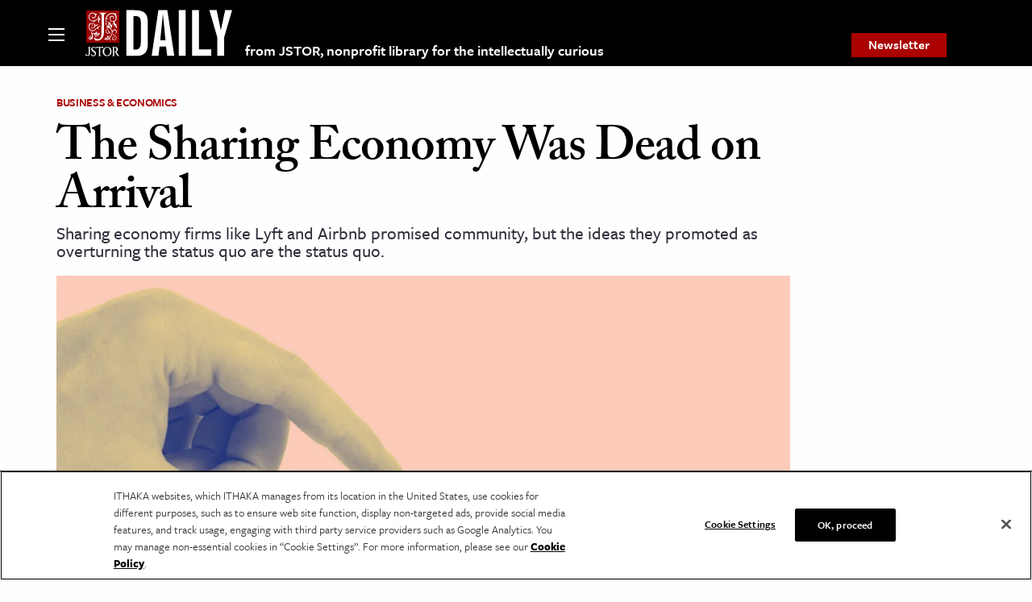

--- FILE ---
content_type: text/html; charset=UTF-8
request_url: https://daily.jstor.org/the-sharing-economy-was-dead-on-arrival/
body_size: 35953
content:
<!doctype html>
<html class="no-js" lang="en-US" >
	<head>
		<meta charset="UTF-8" />
		<meta name="viewport" content="width=device-width, initial-scale=1.0" />
		<meta name='robots' content='index, follow, max-image-preview:large, max-snippet:-1, max-video-preview:-1' />
	<style>img:is([sizes="auto" i], [sizes^="auto," i]) { contain-intrinsic-size: 3000px 1500px }</style>
			<!-- Custom Data Layer for Google Tag Manager -->
		<script id="dataLayerUpdate">
            var dataLayer = window.dataLayer = window.dataLayer || [];
            dataLayer.push({
    "section": "Business & Economics",
    "column": "",
    "series": "",
    "author": "Mike Bulajewski",
    "journal": "The Social Media Reader, The Yale Law Journal, Organization Science",
    "publishDate": "20181212",
    "age": 2599,
    "contentType": "Long Reads",
    "wordCount": 7243,
    "pageTitle": "The Sharing Economy Was Dead on Arrival - JSTOR Daily",
    "pageType": "article",
    "loggedIn": "no"
});
		</script>
		<!-- End Custom Data Layer for Google Tag Manager -->
			<!-- Google Tag Manager -->
	<script>(function(w,d,s,l,i){w[l]=w[l]||[];w[l].push({'gtm.start':
            new Date().getTime(),event:'gtm.js'});var f=d.getElementsByTagName(s)[0],
            j=d.createElement(s),dl=l!='dataLayer'?'&l='+l:'';j.async=true;j.src=
            'https://www.googletagmanager.com/gtm.js?id='+i+dl;f.parentNode.insertBefore(j,f);
        })(window,document,'script','dataLayer','GTM-W3S34Q8');</script>
	<!-- End Google Tag Manager -->
	
	<!-- This site is optimized with the Yoast SEO plugin v26.0 - https://yoast.com/wordpress/plugins/seo/ -->
	<title>The Sharing Economy Was Dead on Arrival - JSTOR Daily</title>
	<meta name="description" content="Sharing economy firms like Lyft and Airbnb promised community, but the ideas they promoted as overturning the status quo are the status quo." />
	<link rel="canonical" href="https://daily.jstor.org/the-sharing-economy-was-dead-on-arrival/" />
	<meta property="og:locale" content="en_US" />
	<meta property="og:type" content="article" />
	<meta property="og:title" content="The Sharing Economy Was Dead on Arrival - JSTOR Daily" />
	<meta property="og:description" content="Sharing economy firms like Lyft and Airbnb promised community, but the ideas they promoted as overturning the status quo are the status quo." />
	<meta property="og:url" content="https://daily.jstor.org/the-sharing-economy-was-dead-on-arrival/" />
	<meta property="og:site_name" content="JSTOR Daily" />
	<meta property="article:publisher" content="https://www.facebook.com/JSTOR.org" />
	<meta property="article:published_time" content="2018-12-12T15:30:00+00:00" />
	<meta property="article:modified_time" content="2019-02-19T03:23:08+00:00" />
	<meta property="og:image" content="https://daily.jstor.org/wp-content/uploads/2018/12/the_sharing_economy_was_dead_on_arrival_1_1050x700.jpg" />
	<meta property="og:image:width" content="1050" />
	<meta property="og:image:height" content="700" />
	<meta property="og:image:type" content="image/jpeg" />
	<meta name="author" content="Catherine Halley" />
	<meta name="twitter:card" content="summary_large_image" />
	<meta name="twitter:creator" content="@JSTOR_Daily" />
	<meta name="twitter:site" content="@JSTOR_Daily" />
	<script type="application/ld+json" class="yoast-schema-graph">{"@context":"https://schema.org","@graph":[{"@type":"Article","@id":"https://daily.jstor.org/the-sharing-economy-was-dead-on-arrival/#article","isPartOf":{"@id":"https://daily.jstor.org/the-sharing-economy-was-dead-on-arrival/"},"author":{"name":"Catherine Halley","@id":"https://daily.jstor.org/#/schema/person/c624af6c4469ddcf839da458e92994f3"},"headline":"The Sharing Economy Was Dead on Arrival","datePublished":"2018-12-12T15:30:00+00:00","dateModified":"2019-02-19T03:23:08+00:00","mainEntityOfPage":{"@id":"https://daily.jstor.org/the-sharing-economy-was-dead-on-arrival/"},"wordCount":6987,"publisher":{"@id":"https://daily.jstor.org/#organization"},"image":{"@id":"https://daily.jstor.org/the-sharing-economy-was-dead-on-arrival/#primaryimage"},"thumbnailUrl":"https://daily.jstor.org/wp-content/uploads/2018/12/the_sharing_economy_was_dead_on_arrival_1_1050x700.jpg","keywords":["gig economy","labor"],"articleSection":["Business &amp; Economics","Economics"],"inLanguage":"en-US"},{"@type":"WebPage","@id":"https://daily.jstor.org/the-sharing-economy-was-dead-on-arrival/","url":"https://daily.jstor.org/the-sharing-economy-was-dead-on-arrival/","name":"The Sharing Economy Was Dead on Arrival - JSTOR Daily","isPartOf":{"@id":"https://daily.jstor.org/#website"},"primaryImageOfPage":{"@id":"https://daily.jstor.org/the-sharing-economy-was-dead-on-arrival/#primaryimage"},"image":{"@id":"https://daily.jstor.org/the-sharing-economy-was-dead-on-arrival/#primaryimage"},"thumbnailUrl":"https://daily.jstor.org/wp-content/uploads/2018/12/the_sharing_economy_was_dead_on_arrival_1_1050x700.jpg","datePublished":"2018-12-12T15:30:00+00:00","dateModified":"2019-02-19T03:23:08+00:00","description":"Sharing economy firms like Lyft and Airbnb promised community, but the ideas they promoted as overturning the status quo are the status quo.","breadcrumb":{"@id":"https://daily.jstor.org/the-sharing-economy-was-dead-on-arrival/#breadcrumb"},"inLanguage":"en-US","potentialAction":[{"@type":"ReadAction","target":["https://daily.jstor.org/the-sharing-economy-was-dead-on-arrival/"]}]},{"@type":"ImageObject","inLanguage":"en-US","@id":"https://daily.jstor.org/the-sharing-economy-was-dead-on-arrival/#primaryimage","url":"https://daily.jstor.org/wp-content/uploads/2018/12/the_sharing_economy_was_dead_on_arrival_1_1050x700.jpg","contentUrl":"https://daily.jstor.org/wp-content/uploads/2018/12/the_sharing_economy_was_dead_on_arrival_1_1050x700.jpg","width":1050,"height":700,"caption":"The Sharing Economy Was Dead on Arrival"},{"@type":"BreadcrumbList","@id":"https://daily.jstor.org/the-sharing-economy-was-dead-on-arrival/#breadcrumb","itemListElement":[{"@type":"ListItem","position":1,"name":"Home","item":"https://daily.jstor.org/"},{"@type":"ListItem","position":2,"name":"Archive of Most Recent Posts","item":"https://daily.jstor.org/archives/"},{"@type":"ListItem","position":3,"name":"The Sharing Economy Was Dead on Arrival"}]},{"@type":"WebSite","@id":"https://daily.jstor.org/#website","url":"https://daily.jstor.org/","name":"JSTOR Daily","description":"from JSTOR, nonprofit library for the intellectually curious","publisher":{"@id":"https://daily.jstor.org/#organization"},"potentialAction":[{"@type":"SearchAction","target":{"@type":"EntryPoint","urlTemplate":"https://daily.jstor.org/?s={search_term_string}"},"query-input":{"@type":"PropertyValueSpecification","valueRequired":true,"valueName":"search_term_string"}}],"inLanguage":"en-US"},{"@type":"Organization","@id":"https://daily.jstor.org/#organization","name":"JSTOR Daily","url":"https://daily.jstor.org/","logo":{"@type":"ImageObject","inLanguage":"en-US","@id":"https://daily.jstor.org/#/schema/logo/image/","url":"https://daily.jstor.org/wp-content/uploads/2016/08/J_Daily-Logo_04_350w.png","contentUrl":"https://daily.jstor.org/wp-content/uploads/2016/08/J_Daily-Logo_04_350w.png","width":351,"height":111,"caption":"JSTOR Daily"},"image":{"@id":"https://daily.jstor.org/#/schema/logo/image/"},"sameAs":["https://www.facebook.com/JSTOR.org","https://x.com/JSTOR_Daily"]},{"@type":"Person","@id":"https://daily.jstor.org/#/schema/person/c624af6c4469ddcf839da458e92994f3","name":"Catherine Halley","image":{"@type":"ImageObject","inLanguage":"en-US","@id":"https://daily.jstor.org/#/schema/person/image/","url":"https://secure.gravatar.com/avatar/a005df6aaa265176c9c4a1b15a0997a576c447c66f72872061a65445784f1588?s=96&d=wp_user_avatar&r=g","contentUrl":"https://secure.gravatar.com/avatar/a005df6aaa265176c9c4a1b15a0997a576c447c66f72872061a65445784f1588?s=96&d=wp_user_avatar&r=g","caption":"Catherine Halley"},"description":"Catherine Halley is the founding editor of JSTOR Daily."}]}</script>
	<!-- / Yoast SEO plugin. -->


<link rel='dns-prefetch' href='//cdn.jsdelivr.net' />
<link rel='dns-prefetch' href='//use.fontawesome.com' />
<link rel='dns-prefetch' href='//use.typekit.net' />
<link rel='stylesheet' id='wp-block-library-css' href='https://daily.jstor.org/wp-includes/css/dist/block-library/style.min.css?ver=6.8.3' type='text/css' media='all' />
<style id='classic-theme-styles-inline-css' type='text/css'>
/*! This file is auto-generated */
.wp-block-button__link{color:#fff;background-color:#32373c;border-radius:9999px;box-shadow:none;text-decoration:none;padding:calc(.667em + 2px) calc(1.333em + 2px);font-size:1.125em}.wp-block-file__button{background:#32373c;color:#fff;text-decoration:none}
</style>
<link rel='stylesheet' id='wp-components-css' href='https://daily.jstor.org/wp-includes/css/dist/components/style.min.css?ver=6.8.3' type='text/css' media='all' />
<link rel='stylesheet' id='wp-preferences-css' href='https://daily.jstor.org/wp-includes/css/dist/preferences/style.min.css?ver=6.8.3' type='text/css' media='all' />
<link rel='stylesheet' id='wp-block-editor-css' href='https://daily.jstor.org/wp-includes/css/dist/block-editor/style.min.css?ver=6.8.3' type='text/css' media='all' />
<link rel='stylesheet' id='popup-maker-block-library-style-css' href='https://daily.jstor.org/wp-content/plugins/popup-maker/dist/packages/block-library-style.css?ver=dbea705cfafe089d65f1' type='text/css' media='all' />
<style id='global-styles-inline-css' type='text/css'>
:root{--wp--preset--aspect-ratio--square: 1;--wp--preset--aspect-ratio--4-3: 4/3;--wp--preset--aspect-ratio--3-4: 3/4;--wp--preset--aspect-ratio--3-2: 3/2;--wp--preset--aspect-ratio--2-3: 2/3;--wp--preset--aspect-ratio--16-9: 16/9;--wp--preset--aspect-ratio--9-16: 9/16;--wp--preset--color--black: #000000;--wp--preset--color--cyan-bluish-gray: #abb8c3;--wp--preset--color--white: #ffffff;--wp--preset--color--pale-pink: #f78da7;--wp--preset--color--vivid-red: #cf2e2e;--wp--preset--color--luminous-vivid-orange: #ff6900;--wp--preset--color--luminous-vivid-amber: #fcb900;--wp--preset--color--light-green-cyan: #7bdcb5;--wp--preset--color--vivid-green-cyan: #00d084;--wp--preset--color--pale-cyan-blue: #8ed1fc;--wp--preset--color--vivid-cyan-blue: #0693e3;--wp--preset--color--vivid-purple: #9b51e0;--wp--preset--gradient--vivid-cyan-blue-to-vivid-purple: linear-gradient(135deg,rgba(6,147,227,1) 0%,rgb(155,81,224) 100%);--wp--preset--gradient--light-green-cyan-to-vivid-green-cyan: linear-gradient(135deg,rgb(122,220,180) 0%,rgb(0,208,130) 100%);--wp--preset--gradient--luminous-vivid-amber-to-luminous-vivid-orange: linear-gradient(135deg,rgba(252,185,0,1) 0%,rgba(255,105,0,1) 100%);--wp--preset--gradient--luminous-vivid-orange-to-vivid-red: linear-gradient(135deg,rgba(255,105,0,1) 0%,rgb(207,46,46) 100%);--wp--preset--gradient--very-light-gray-to-cyan-bluish-gray: linear-gradient(135deg,rgb(238,238,238) 0%,rgb(169,184,195) 100%);--wp--preset--gradient--cool-to-warm-spectrum: linear-gradient(135deg,rgb(74,234,220) 0%,rgb(151,120,209) 20%,rgb(207,42,186) 40%,rgb(238,44,130) 60%,rgb(251,105,98) 80%,rgb(254,248,76) 100%);--wp--preset--gradient--blush-light-purple: linear-gradient(135deg,rgb(255,206,236) 0%,rgb(152,150,240) 100%);--wp--preset--gradient--blush-bordeaux: linear-gradient(135deg,rgb(254,205,165) 0%,rgb(254,45,45) 50%,rgb(107,0,62) 100%);--wp--preset--gradient--luminous-dusk: linear-gradient(135deg,rgb(255,203,112) 0%,rgb(199,81,192) 50%,rgb(65,88,208) 100%);--wp--preset--gradient--pale-ocean: linear-gradient(135deg,rgb(255,245,203) 0%,rgb(182,227,212) 50%,rgb(51,167,181) 100%);--wp--preset--gradient--electric-grass: linear-gradient(135deg,rgb(202,248,128) 0%,rgb(113,206,126) 100%);--wp--preset--gradient--midnight: linear-gradient(135deg,rgb(2,3,129) 0%,rgb(40,116,252) 100%);--wp--preset--font-size--small: 13px;--wp--preset--font-size--medium: 20px;--wp--preset--font-size--large: 36px;--wp--preset--font-size--x-large: 42px;--wp--preset--spacing--20: 0.44rem;--wp--preset--spacing--30: 0.67rem;--wp--preset--spacing--40: 1rem;--wp--preset--spacing--50: 1.5rem;--wp--preset--spacing--60: 2.25rem;--wp--preset--spacing--70: 3.38rem;--wp--preset--spacing--80: 5.06rem;--wp--preset--shadow--natural: 6px 6px 9px rgba(0, 0, 0, 0.2);--wp--preset--shadow--deep: 12px 12px 50px rgba(0, 0, 0, 0.4);--wp--preset--shadow--sharp: 6px 6px 0px rgba(0, 0, 0, 0.2);--wp--preset--shadow--outlined: 6px 6px 0px -3px rgba(255, 255, 255, 1), 6px 6px rgba(0, 0, 0, 1);--wp--preset--shadow--crisp: 6px 6px 0px rgba(0, 0, 0, 1);}:where(.is-layout-flex){gap: 0.5em;}:where(.is-layout-grid){gap: 0.5em;}body .is-layout-flex{display: flex;}.is-layout-flex{flex-wrap: wrap;align-items: center;}.is-layout-flex > :is(*, div){margin: 0;}body .is-layout-grid{display: grid;}.is-layout-grid > :is(*, div){margin: 0;}:where(.wp-block-columns.is-layout-flex){gap: 2em;}:where(.wp-block-columns.is-layout-grid){gap: 2em;}:where(.wp-block-post-template.is-layout-flex){gap: 1.25em;}:where(.wp-block-post-template.is-layout-grid){gap: 1.25em;}.has-black-color{color: var(--wp--preset--color--black) !important;}.has-cyan-bluish-gray-color{color: var(--wp--preset--color--cyan-bluish-gray) !important;}.has-white-color{color: var(--wp--preset--color--white) !important;}.has-pale-pink-color{color: var(--wp--preset--color--pale-pink) !important;}.has-vivid-red-color{color: var(--wp--preset--color--vivid-red) !important;}.has-luminous-vivid-orange-color{color: var(--wp--preset--color--luminous-vivid-orange) !important;}.has-luminous-vivid-amber-color{color: var(--wp--preset--color--luminous-vivid-amber) !important;}.has-light-green-cyan-color{color: var(--wp--preset--color--light-green-cyan) !important;}.has-vivid-green-cyan-color{color: var(--wp--preset--color--vivid-green-cyan) !important;}.has-pale-cyan-blue-color{color: var(--wp--preset--color--pale-cyan-blue) !important;}.has-vivid-cyan-blue-color{color: var(--wp--preset--color--vivid-cyan-blue) !important;}.has-vivid-purple-color{color: var(--wp--preset--color--vivid-purple) !important;}.has-black-background-color{background-color: var(--wp--preset--color--black) !important;}.has-cyan-bluish-gray-background-color{background-color: var(--wp--preset--color--cyan-bluish-gray) !important;}.has-white-background-color{background-color: var(--wp--preset--color--white) !important;}.has-pale-pink-background-color{background-color: var(--wp--preset--color--pale-pink) !important;}.has-vivid-red-background-color{background-color: var(--wp--preset--color--vivid-red) !important;}.has-luminous-vivid-orange-background-color{background-color: var(--wp--preset--color--luminous-vivid-orange) !important;}.has-luminous-vivid-amber-background-color{background-color: var(--wp--preset--color--luminous-vivid-amber) !important;}.has-light-green-cyan-background-color{background-color: var(--wp--preset--color--light-green-cyan) !important;}.has-vivid-green-cyan-background-color{background-color: var(--wp--preset--color--vivid-green-cyan) !important;}.has-pale-cyan-blue-background-color{background-color: var(--wp--preset--color--pale-cyan-blue) !important;}.has-vivid-cyan-blue-background-color{background-color: var(--wp--preset--color--vivid-cyan-blue) !important;}.has-vivid-purple-background-color{background-color: var(--wp--preset--color--vivid-purple) !important;}.has-black-border-color{border-color: var(--wp--preset--color--black) !important;}.has-cyan-bluish-gray-border-color{border-color: var(--wp--preset--color--cyan-bluish-gray) !important;}.has-white-border-color{border-color: var(--wp--preset--color--white) !important;}.has-pale-pink-border-color{border-color: var(--wp--preset--color--pale-pink) !important;}.has-vivid-red-border-color{border-color: var(--wp--preset--color--vivid-red) !important;}.has-luminous-vivid-orange-border-color{border-color: var(--wp--preset--color--luminous-vivid-orange) !important;}.has-luminous-vivid-amber-border-color{border-color: var(--wp--preset--color--luminous-vivid-amber) !important;}.has-light-green-cyan-border-color{border-color: var(--wp--preset--color--light-green-cyan) !important;}.has-vivid-green-cyan-border-color{border-color: var(--wp--preset--color--vivid-green-cyan) !important;}.has-pale-cyan-blue-border-color{border-color: var(--wp--preset--color--pale-cyan-blue) !important;}.has-vivid-cyan-blue-border-color{border-color: var(--wp--preset--color--vivid-cyan-blue) !important;}.has-vivid-purple-border-color{border-color: var(--wp--preset--color--vivid-purple) !important;}.has-vivid-cyan-blue-to-vivid-purple-gradient-background{background: var(--wp--preset--gradient--vivid-cyan-blue-to-vivid-purple) !important;}.has-light-green-cyan-to-vivid-green-cyan-gradient-background{background: var(--wp--preset--gradient--light-green-cyan-to-vivid-green-cyan) !important;}.has-luminous-vivid-amber-to-luminous-vivid-orange-gradient-background{background: var(--wp--preset--gradient--luminous-vivid-amber-to-luminous-vivid-orange) !important;}.has-luminous-vivid-orange-to-vivid-red-gradient-background{background: var(--wp--preset--gradient--luminous-vivid-orange-to-vivid-red) !important;}.has-very-light-gray-to-cyan-bluish-gray-gradient-background{background: var(--wp--preset--gradient--very-light-gray-to-cyan-bluish-gray) !important;}.has-cool-to-warm-spectrum-gradient-background{background: var(--wp--preset--gradient--cool-to-warm-spectrum) !important;}.has-blush-light-purple-gradient-background{background: var(--wp--preset--gradient--blush-light-purple) !important;}.has-blush-bordeaux-gradient-background{background: var(--wp--preset--gradient--blush-bordeaux) !important;}.has-luminous-dusk-gradient-background{background: var(--wp--preset--gradient--luminous-dusk) !important;}.has-pale-ocean-gradient-background{background: var(--wp--preset--gradient--pale-ocean) !important;}.has-electric-grass-gradient-background{background: var(--wp--preset--gradient--electric-grass) !important;}.has-midnight-gradient-background{background: var(--wp--preset--gradient--midnight) !important;}.has-small-font-size{font-size: var(--wp--preset--font-size--small) !important;}.has-medium-font-size{font-size: var(--wp--preset--font-size--medium) !important;}.has-large-font-size{font-size: var(--wp--preset--font-size--large) !important;}.has-x-large-font-size{font-size: var(--wp--preset--font-size--x-large) !important;}
:where(.wp-block-post-template.is-layout-flex){gap: 1.25em;}:where(.wp-block-post-template.is-layout-grid){gap: 1.25em;}
:where(.wp-block-columns.is-layout-flex){gap: 2em;}:where(.wp-block-columns.is-layout-grid){gap: 2em;}
:root :where(.wp-block-pullquote){font-size: 1.5em;line-height: 1.6;}
</style>
<link rel='stylesheet' id='contact-form-7-css' href='https://daily.jstor.org/wp-content/plugins/contact-form-7/includes/css/styles.css?ver=6.1.2' type='text/css' media='all' />
<link rel='stylesheet' id='sleuthstyle-css' href='https://daily.jstor.org/wp-content/plugins/daily-sleuth-plugin/frontend/assets/css/index.css?ver=6.8.3' type='text/css' media='all' />
<link rel='stylesheet' id='main-stylesheet-css' href='https://daily.jstor.org/wp-content/themes/daily2018/build/assets/css/app.css?ver=1.0l' type='text/css' media='all' />
<link rel='stylesheet' id='typekit-fonts-css' href='https://use.typekit.net/nkz2sqr.css?ver=1.0l' type='text/css' media='all' />
<link rel='stylesheet' id='daily_custom_css-css' href='https://daily.jstor.org/wp-content/themes/daily2018/includes/css/style.css?ver=1.0l' type='text/css' media='all' />
<link rel='stylesheet' id='wp-pagenavi-css' href='https://daily.jstor.org/wp-content/plugins/wp-pagenavi/pagenavi-css.css?ver=2.70' type='text/css' media='all' />
<script type="module" src="https://daily.jstor.org/wp-content/plugins/daily-sleuth-plugin/frontend/assets/js/index.js?ver=6.8.3"></script><script type="text/javascript" src="https://daily.jstor.org/wp-includes/js/jquery/jquery.min.js?ver=3.7.1" id="jquery-core-js"></script>
<script type="text/javascript" src="https://daily.jstor.org/wp-includes/js/jquery/jquery-migrate.min.js?ver=3.4.1" id="jquery-migrate-js"></script>
<link rel="https://api.w.org/" href="https://daily.jstor.org/wp-json/" /><link rel="alternate" title="JSON" type="application/json" href="https://daily.jstor.org/wp-json/wp/v2/posts/69219" /><link rel="alternate" title="oEmbed (JSON)" type="application/json+oembed" href="https://daily.jstor.org/wp-json/oembed/1.0/embed?url=https%3A%2F%2Fdaily.jstor.org%2Fthe-sharing-economy-was-dead-on-arrival%2F" />
<link rel="alternate" title="oEmbed (XML)" type="text/xml+oembed" href="https://daily.jstor.org/wp-json/oembed/1.0/embed?url=https%3A%2F%2Fdaily.jstor.org%2Fthe-sharing-economy-was-dead-on-arrival%2F&#038;format=xml" />
<link rel="icon" href="https://daily.jstor.org/wp-content/uploads/2016/05/JSTOR_Daily_logo_square-copy-300x300.jpg" sizes="32x32" />
<link rel="icon" href="https://daily.jstor.org/wp-content/uploads/2016/05/JSTOR_Daily_logo_square-copy-300x300.jpg" sizes="192x192" />
<link rel="apple-touch-icon" href="https://daily.jstor.org/wp-content/uploads/2016/05/JSTOR_Daily_logo_square-copy-300x300.jpg" />
<meta name="msapplication-TileImage" content="https://daily.jstor.org/wp-content/uploads/2016/05/JSTOR_Daily_logo_square-copy-300x300.jpg" />
		<style type="text/css" id="wp-custom-css">
			.charleft.ginput_counter {
	margin-top: -10px;
	font-size: 12px;
}

.gfield_description {
	font-size: 15px;
}

.hidden_label .gfield_label {
	display: none;
}

.postid-295292 .topper {
	margin-top: 50px;
}

@media screen and (min-width: 640px) {
.postid-295292 .article-media-title.full-width-title-overlay .aritcle-titles-container>.inner {
	max-width: 90%;
}

.postid-295292 .topper {
	margin-top: 30px;
}

}
		</style>
			</head>
	<body class="wp-singular post-template-default single single-post postid-69219 single-format-standard wp-theme-daily2018 offcanvas">
		<!-- Google Tag Manager (noscript) -->
	<noscript><iframe src="https://www.googletagmanager.com/ns.html?id=GTM-W3S34Q8"
	                  height="0" width="0" style="display:none;visibility:hidden"></iframe></noscript>
	<!-- End Google Tag Manager (noscript) -->
	
	<a class="site-skip-link" href="#main">Skip to content</a>

	<header class="site-header" role="banner">
		<div data-sticky-container>
			<div class="top-bar-container sticky" data-sticky data-margin-top="0" /*data-options="stickyOn:small;"*/>
				<div class="grid-container">
					<nav class="site-navigation top-bar grid-x grid-margin-x" role="navigation">
						<div class="top-bar-left cell medium-7 small-12">
							<div class="hamburger" id="hamburger" aria-label="Main Menu" data-toggle="site-nav menu-overlay hamburger" data-toggler=".is-active">
								<span class="line"></span>
								<span class="line"></span>
								<span class="line"></span>
							</div>
							<div class="top-bar-title">
								<a href="https://daily.jstor.org/" rel="home"><img src="/wp-content/themes/daily2018/build/assets/images/j_dailylogo_header_184x60.png" srcset="/wp-content/themes/daily2018/build/assets/images/j_dailylogo_header_184x60.png 1x, /wp-content/themes/daily2018/build/assets/images/j_dailylogo_header_372x122.png 2x" class="logo" height="60" width="184"></a>
								<a href="https://daily.jstor.org/" rel="home" class="tagline">from JSTOR, nonprofit library for the intellectually curious</a>
							</div>
						</div>
						<div class="top-bar-right cell medium-5 small-12">
							<ul id="menu-secondary-menu" class="dropdown menu desktop-menu" data-dropdown-menu><li id="menu-item-460" class="newsletter menu-item menu-item-type-post_type menu-item-object-page menu-item-460"><a href="https://daily.jstor.org/newsletter/">Newsletter</a></li>
</ul>						</div>
					</nav>
				</div>
			</div>
		</div>
		<div>
			<nav id="site-nav" class="site-nav" role="navigation" data-toggler=".expanded">
				<div class="inner">
					<!-- search form -->
					
<form role="search" method="get" id="searchform" action="https://daily.jstor.org/">
	<div class="input-group">
		<input type="text" class="input-group-field" value="" name="s" id="s" placeholder="Search">
		<button type="submit" class="btn searchsubmit">
			<i class="fas fa-search"></i>
		</button>
	</div>
</form>

					<!-- nav -->
					<div class="menu-wrapper">
						<ul id="menu-main-menu" class="vertical menu"><li id="menu-item-288293" class="menu-item menu-item-type-taxonomy menu-item-object-daily_article_types menu-item-288293"><a href="https://daily.jstor.org/type/shared-collections-jstor/">Collections on JSTOR</a></li>
<li id="menu-item-306884" class="menu-item menu-item-type-post_type menu-item-object-page menu-item-306884"><a href="https://daily.jstor.org/teaching-and-learning-resources-from-jstor-daily/">Teaching and Learning Resources</a></li>
<li id="menu-item-14" class="menu-item menu-item-type-taxonomy menu-item-object-category menu-item-has-children menu-item-14"><a href="https://daily.jstor.org/category/arts/">Arts &amp; Culture</a>
<ul class="vertical nested menu">
	<li id="menu-item-22560" class="menu-item menu-item-type-taxonomy menu-item-object-category menu-item-22560"><a href="https://daily.jstor.org/category/arts/art-art-history/">Art &amp; Art History</a></li>
	<li id="menu-item-23389" class="menu-item menu-item-type-taxonomy menu-item-object-category menu-item-23389"><a href="https://daily.jstor.org/category/arts/film-media/">Film &amp; Media</a></li>
	<li id="menu-item-22558" class="menu-item menu-item-type-taxonomy menu-item-object-category menu-item-22558"><a href="https://daily.jstor.org/category/arts/language-literature/">Language &amp; Literature</a></li>
	<li id="menu-item-23390" class="menu-item menu-item-type-taxonomy menu-item-object-category menu-item-23390"><a href="https://daily.jstor.org/category/arts/performing-arts/">Performing Arts</a></li>
</ul>
</li>
<li id="menu-item-82" class="menu-item menu-item-type-taxonomy menu-item-object-category menu-item-has-children menu-item-82"><a href="https://daily.jstor.org/category/education-and-society/">Education &amp; Society</a>
<ul class="vertical nested menu">
	<li id="menu-item-38550" class="menu-item menu-item-type-taxonomy menu-item-object-category menu-item-38550"><a href="https://daily.jstor.org/category/education-and-society/education/">Education</a></li>
	<li id="menu-item-38552" class="menu-item menu-item-type-taxonomy menu-item-object-category menu-item-38552"><a href="https://daily.jstor.org/category/education-and-society/lifestyle/">Lifestyle</a></li>
	<li id="menu-item-38551" class="menu-item menu-item-type-taxonomy menu-item-object-category menu-item-38551"><a href="https://daily.jstor.org/category/education-and-society/religion/">Religion</a></li>
	<li id="menu-item-38549" class="menu-item menu-item-type-taxonomy menu-item-object-category menu-item-38549"><a href="https://daily.jstor.org/category/education-and-society/social-sciences/">Social Sciences</a></li>
</ul>
</li>
<li id="menu-item-16" class="menu-item menu-item-type-taxonomy menu-item-object-category menu-item-has-children menu-item-16"><a href="https://daily.jstor.org/category/politics/">Politics &amp; History</a>
<ul class="vertical nested menu">
	<li id="menu-item-64218" class="menu-item menu-item-type-taxonomy menu-item-object-category menu-item-64218"><a href="https://daily.jstor.org/category/politics/politics-government/">Politics &amp; Government</a></li>
	<li id="menu-item-64225" class="menu-item menu-item-type-taxonomy menu-item-object-category menu-item-64225"><a href="https://daily.jstor.org/category/politics/us-history/">U.S. History</a></li>
	<li id="menu-item-64226" class="menu-item menu-item-type-taxonomy menu-item-object-category menu-item-64226"><a href="https://daily.jstor.org/category/politics/world-history/">World History</a></li>
	<li id="menu-item-64224" class="menu-item menu-item-type-taxonomy menu-item-object-category menu-item-64224"><a href="https://daily.jstor.org/category/politics/social-history/">Social History</a></li>
	<li id="menu-item-64223" class="menu-item menu-item-type-taxonomy menu-item-object-category menu-item-64223"><a href="https://daily.jstor.org/category/politics/quirky-history/">Quirky History</a></li>
</ul>
</li>
<li id="menu-item-17" class="menu-item menu-item-type-taxonomy menu-item-object-category menu-item-has-children menu-item-17"><a href="https://daily.jstor.org/category/science/">Science &amp; Technology</a>
<ul class="vertical nested menu">
	<li id="menu-item-36228" class="menu-item menu-item-type-taxonomy menu-item-object-category menu-item-36228"><a href="https://daily.jstor.org/category/science/health/">Health</a></li>
	<li id="menu-item-36227" class="menu-item menu-item-type-taxonomy menu-item-object-category menu-item-36227"><a href="https://daily.jstor.org/category/science/naturalscience/">Natural Science</a></li>
	<li id="menu-item-36230" class="menu-item menu-item-type-taxonomy menu-item-object-category menu-item-36230"><a href="https://daily.jstor.org/category/science/plantsanimals/">Plants &amp; Animals</a></li>
	<li id="menu-item-33532" class="menu-item menu-item-type-taxonomy menu-item-object-category menu-item-33532"><a href="https://daily.jstor.org/category/science/sustainability/">Sustainability &amp; The Environment</a></li>
	<li id="menu-item-36229" class="menu-item menu-item-type-taxonomy menu-item-object-category menu-item-36229"><a href="https://daily.jstor.org/category/science/technology/">Technology</a></li>
</ul>
</li>
<li id="menu-item-15" class="menu-item menu-item-type-taxonomy menu-item-object-category current-post-ancestor current-menu-parent current-post-parent menu-item-has-children menu-item-15"><a href="https://daily.jstor.org/category/business/">Business &amp; Economics</a>
<ul class="vertical nested menu">
	<li id="menu-item-38547" class="menu-item menu-item-type-taxonomy menu-item-object-category menu-item-38547"><a href="https://daily.jstor.org/category/business/business-business/">Business</a></li>
	<li id="menu-item-38548" class="menu-item menu-item-type-taxonomy menu-item-object-category current-post-ancestor current-menu-parent current-post-parent menu-item-38548"><a href="https://daily.jstor.org/category/business/economics/">Economics</a></li>
</ul>
</li>
<li id="menu-item-50871" class="menu-item menu-item-type-post_type menu-item-object-page menu-item-50871"><a href="https://daily.jstor.org/contact-us/?from_url=/the-sharing-economy-was-dead-on-arrival/">Contact The Editors</a></li>
</ul>					</div>
				</div>
			</nav>
		</div>

	</header>
	<div id="menu-overlay" data-toggle="site-nav menu-overlay hamburger" data-toggler=".shown"></div>

	<div class="topper">
		<div class="article-media-title default ">
			<div class="inner">
				<div class="aritcle-titles-container">
					<div class="inner">
						<div class="slug"><a href="https://daily.jstor.org/category/business/">Business &amp; Economics</a></div>						<h1 class="entry-title">The Sharing Economy Was Dead on Arrival</h1>						<div class="subtitle">
							<p>Sharing economy firms like Lyft and Airbnb promised community, but the ideas they promoted as overturning the status quo are the status quo.</p>
						</div>
					</div>
				</div>
				
			<div class="featured-img-container">
				<div class="inner">
					<img width="1050" height="700" src="https://daily.jstor.org/wp-content/uploads/2018/12/the_sharing_economy_was_dead_on_arrival_1_1050x700.jpg" class="vertical-featured-img wp-post-image" alt="The Sharing Economy Was Dead on Arrival" decoding="async" loading="lazy" />
				</div>
			</div>			</div>
		</div>
		<div class="article-meta-container grid-container">
			<div class="grid-x grid-margin-x">
				<div class="feature-img-attribution cell small-12">
					<div class="caption"></div>
					<div class="attribution">Pexels/Jonathan Aprea</div>
				</div>
				<div class="article-share cell small-12">
					<div class="article-share-container-compact article-top">
						<span><span><svg id="share-icon" width="11" height="11" viewBox="0 0 11 11" fill="none" xmlns="http://www.w3.org/2000/svg">
<path d="M5.49994 0L9.90971 4.43359L8.93744 5.41111L6.1875 2.64632V8.23515H4.8125V2.64619L2.06244 5.41111L1.09016 4.43359L5.49994 0Z"/>
<path d="M1.375 7.54394V9.61758H9.625V7.54394H11V11H0V7.54394H1.375Z"/>
</svg></span> Share</span>
						
	<div class="share-options">
		<a href="javascript:navigator.clipboard.writeText('https%3A%2F%2Fdaily.jstor.org%2Fthe-sharing-economy-was-dead-on-arrival%2F')" onClick="this.innerHTML=this.innerHTML.replace('Copy link', 'Link copied')"><span class="icon"><svg width="11" height="12" viewBox="0 0 11 12" fill="none" xmlns="http://www.w3.org/2000/svg">
<path fill-rule="evenodd" clip-rule="evenodd" d="M11 0.339844H3.4375L3.4375 3.77734L0 3.77734V11.3398H7.5625V7.90234L11 7.90234V0.339844ZM7.5625 6.52734L9.625 6.52734V1.71484L4.8125 1.71484V3.77734L7.5625 3.77734V6.52734ZM1.375 9.96484L1.375 5.15234L6.1875 5.15234L6.1875 9.96484L1.375 9.96484Z" fill="#4A4A4A"/>
</svg></span>Copy link</a>
		<a class="article-share__link article-share__link--facebook" target="_blank" rel="noopener" href="https://www.facebook.com/sharer/sharer.php?u=https%3A%2F%2Fdaily.jstor.org%2Fthe-sharing-economy-was-dead-on-arrival%2F"><span class="icon"><i class="fab fa-facebook-f"></i></span>Facebook</a>
		<a class="article-share__link article-share__link--linkedin" target="_blank" rel="noopener" href="http://www.linkedin.com/shareArticle?mini=true&amp;url=https%3A%2F%2Fdaily.jstor.org%2Fthe-sharing-economy-was-dead-on-arrival%2F&amp;title=The+Sharing+Economy+Was+Dead+on+Arrival"><span class="icon"><i class="fab fa-linkedin-in"></i></span>LinkedIn</a>
		<a class="article-share__link article-share__link--bluesky" target="_blank" rel="noopener" href="https://bsky.app/intent/compose?text=The+Sharing+Economy+Was+Dead+on+Arrival%0Ahttps%3A%2F%2Fdaily.jstor.org%2Fthe-sharing-economy-was-dead-on-arrival%2F"><span class="icon"><i class="fas fa-cloud"></i></span>BlueSky</a>
		<a class="article-share__link article-share__link--threads" target="_blank" rel="noopener" href="https://www.threads.net/intent/post?text=The+Sharing+Economy+Was+Dead+on+Arrival%0Ahttps%3A%2F%2Fdaily.jstor.org%2Fthe-sharing-economy-was-dead-on-arrival%2F"><span class="icon"><i class="fab fa-threads"></i></span>Threads</a>
		<a class="article-share__link article-share__link--reddit" target="_blank" rel="noopener" href="https://reddit.com/submit?url=https%3A%2F%2Fdaily.jstor.org%2Fthe-sharing-economy-was-dead-on-arrival%2F&amp;title=The+Sharing+Economy+Was+Dead+on+Arrival"><span class="icon"><i class="fab fa-reddit-alien"></i></span>Reddit</a>
		<a class="article-share__link article-share__link--whatsapp" target="_blank" rel="noopener" href="https://api.whatsapp.com/send?text=The+Sharing+Economy+Was+Dead+on+Arrival https%3A%2F%2Fdaily.jstor.org%2Fthe-sharing-economy-was-dead-on-arrival%2F"><span class="icon"><i class="fab fa-whatsapp"></i></span>WhatsApp</a>
		<a class="article-share__link article-share__link--email" target="_blank" rel="noopener" href="mailto:?subject=The%20Sharing%20Economy%20Was%20Dead%20on%20Arrival&amp;body=Sharing%20economy%20firms%20like%20Lyft%20and%20Airbnb%20promised%20community%2C%20but%20the%20ideas%20they%20promoted%20as%20overturning%20the%20status%20quo%20are%20the%20status%20quo.%0D%0A%0D%0A%20Read%20More: https%3A%2F%2Fdaily.jstor.org%2Fthe-sharing-economy-was-dead-on-arrival%2F"><span class="icon"><i class="fas fa-envelope"></i></span>Email</a>
	</div>
						</div>
				</div>

				<div class="article-meta cell small-12">
					<div class="article-authors byline"><span>By: </span>
			<a href="https://daily.jstor.org/daily-author/mike-bulajewski-2/">Mike Bulajewski</a>
			</div>
					<div class="article-date">
						<time class="timestamp timestamp--published" datetime="2018-12-12T10:30:00-05:00">December 12, 2018</time>
						<time class="timestamp--updated" datetime="2019-02-18T22:23:08-05:00">February 18, 2019</time>
					</div>

					<div class="article-reading-time">
						<i class="fas fa-clock"></i>
						27 minutes
					</div>

									</div>
			</div>
		</div>

	</div>

	<div class="grid-container">
		<div class="main-grid grid-x grid-margin-x">
			<main class="main-content cell small-12 medium-8" id="main">
									<article id="post-69219" class="post-69219 post type-post status-publish format-standard has-post-thumbnail hentry category-business category-economics tag-gig-economy tag-labor pub_tag-organization-science pub_tag-the-social-media-reader pub_tag-the-yale-law-journal daily_article_types-long-reads do-drop-cap">
						<div class="entry-content">
							<div class="j-icon">
								The <span class="jcitation"></span> icon indicates free access to the linked research on JSTOR.
							</div>
							<p>Pity the sharing economy CEOs. Fueled by venture capital dollars and an earnest, socially conscious mission statement of doing well by doing good, these plucky Davids took on the incumbent Goliaths in their industries and won. They may not have brought them down completely, but category leaders Airbnb, Uber, and Lyft have established themselves as serious players over the last decade, and investors have responded enthusiastically. The trio have been rewarded with billions of investment dollars at sky-high valuations while the stock market awaits their triumphant IPOs. The objective of “doing well” is in hand, but how does the social impact balance sheet look?</p><p class="collaboration-incontent-banner"><a href="https://daily.jstor.org/perspectives-on-public-space-a-jstor-daily-podcast"><img decoding="async" class="size-full wp-image-305864 show-for-large" src="https://daily.jstor.org/wp-content/uploads/2025/11/public_space_ad_in_text_desktop.jpg" alt=“Perspectives on Public Space" width="800" height="196"><img class="hide-for-large" src="https://daily.jstor.org/wp-content/uploads/2025/11/public_space_ad_in_text_mobile.jpg" alt=“Perspectives on Public Space" /></a></p>
<p>In their early stages, these startups promised that their services would heal a society ravaged by out-of-control consumerism, restore authentic communal bonds, reduce carbon emissions and other environmental impacts, and finally replace the outmoded hierarchies of corporate life with new, networked economic structures where everyone could be their own boss. But the good intentions of yesteryear soon evaporated to reveal a markedly different reality. In New York, San Francisco, Paris, Amsterdam, and Berlin, city governments have cracked down on illegal home rentals, blaming companies like Airbnb for rising rents, housing shortages, floods of visitors, and transforming local communities into tourist playgrounds.</p>
		<aside class="pull-quote center">
			<div class="pull-quote__text tweetable">It’s difficult to recall a company that has failed quite so catastrophically at delivering on its socially conscious marketing.</div>
					</aside>
		
<p>The company initially deployed the standard David-and-Goliath narrative to portray any rule that limited its growth as the efforts of a large, corrupt hotel industry using government to eliminate competition. In the media, Airbnb portrayed itself as the defender of the little guy standing up to bullies, but this became hard to maintain when the company was itself the target of protests. In Berlin, activists installed anti-Airbnb billboards around the city with the hashtag #boycottairbnb before the city enacted a ban. In Barcelona, and Venice, protesters took to the streets, hung banners and sprayed graffiti. In their home city of San Francisco, activists occupied the atrium in Airbnb’s headquarters to draw attention to the company’s negative impact on the local community.</p>
<p>For a company like Airbnb, which spent years burnishing its brand as a socially-conscious company concerned about having a positive impact on society, to be the target of protests—in its own headquarters, no less—must be a true humiliation. It’s difficult to recall a company that has failed quite so catastrophically at delivering on its socially conscious marketing.</p>
<p>And yet, these negative impacts were entirely predictable. It doesn’t require an economics degree to realize that allowing landlords to make a killing by converting their properties from long term to short term rentals will drive up rents and housing prices. Why didn’t we see it coming? How did sharing economy companies manage to evade scrutiny for so long?</p>
<p>Answering that question requires tracing the origins of the idea of the sharing economy. It emerged from Lawrence Lessig and Yochai Benkler’s theories of gift economies in digital media sharing, remix culture, and open source software development. Lessig and Benkler fuse the non-commercial, communitarian ideals of the 1960s with the venture capital-funded tech industry, arguing that these companies are the leading edge of an emerging form of capitalism that will transform society along the lines envisioned by the counterculture.</p>
<p>These ideas are far less novel and innovative than their proponents claim. Not only is Lessig and Benkler’s future here today, it has been with us for half a century. Their genius is not in articulating a new vision of the future, but in giving a fresh veneer of youth to an economic arrangement already in steep decline.</p>
<h2>Origins of the Sharing Economy</h2>
<p>The term <em>sharing economy</em> has many synonyms and near-synonyms, like gig economy, peer economy, collaborative economy, grassroots economy, and mesh economy. It is primarily used to refer to the “sharing” of physical goods or labor. Since the “sharing” occurs in exchange for money, critics have frequently noted that “selling” is a more accurate term.</p>
<p>In his 2008 book <em><a href="https://www.jstor.org/stable/j.ctt16gzq5m.15?mag=the-sharing-economy-was-dead-on-arrival" class="jcitation" >Remix: Making Art and Commerce Thrive in the Hybrid Economy</a></em>, Lessig applies the term to non-commercial sharing of digital media on internet platforms like YouTube and Wikipedia. In earlier writings, he attributes the coinage to Andy Raskin, a journalist and entrepreneur who wrote about Creative Commons, Lessig’s organization.</p>
<p>In <em>Remix</em>, Lessig takes aim at intellectual property rights on the internet and the commercialization of artistic work, defending the free flow of information on the internet unencumbered by restrictive copyright licenses, which enable artists to be compensated for their work. For Lessig, these licenses are founded on an elitist model of cultural production that he calls “read-only culture” where a small group of professional artists and musicians sell their work to a passive audience. This model is rendered obsolete by the advent of digital technologies that enable richer, more vibrant and democratic forms of culture that Lessig calls “read-write culture,” where passive audience members become amateur participants, endlessly modifying cultural products, creating and freely distributing derivative works to be enjoyed by all.</p>
<p>Lessig discusses the economic models behind remix culture through the twin concepts of commercial economies and sharing economies, a sharp analytical distinction that draws on Yochai Benkler’s “<a href="https://www.jstor.org/stable/4135731?mag=the-sharing-economy-was-dead-on-arrival" class="jcitation" >Sharing Nicely: On Shareable Goods and the Emergence of Sharing as a Modality of Economic Production</a>.” Drawing a contrast to the commercial economy defined by exchange mediated by price, Lessig writes:</p>
<blockquote><p>A “sharing economy” is different. Of all the possible terms of exchange within a sharing economy, the single term that isn’t appropriate is money. You can demand that a friend spend more time with you, and the relationship is still a friendship. If you demand that he pay you for the time you spend with him, the relationship is no longer a friendship.</p></blockquote>
<p>Lessig’s work celebrates the efforts of unpaid artists who distribute their work on the internet for free, leading critics to describe his system as “<a href="http://books.wwnorton.com/books/Utopia-Is-Creepy/">digital sharecropping</a>” or a “cult of the amateur.” For Lessig, sharing economies are defined by exchange without compensation, and participants are in fact hostile to the very idea. The book includes an anecdote where Lessig found himself seated on an airplane next to a teenager in possession of a large collection of pirated DVDs. He relates the following conversation:</p>
<blockquote><p>“So,” I said, “could I rent one of those from you? How about $5?”</p>
<p>I’m not writer enough to describe the look of utter disappointment on his face. Suffice it to say that I had found the single most potent insult to hurl at Josh.</p>
<p>“What the fuck?” he spit back at me. “You think I do this for money? I’m happy to lend you one of these. But I don’t take money for this.”</p>
<p>I had crossed a line. But with that crossing, my respect for Josh grew. I didn’t agree with how he had acquired his collection. Yet his rebuke reminded me of a different economy within which culture also lives. There exists not just the commercial economy, which meters access on the simple metric of price, but also a sharing economy, where access to culture is regulated not by price, but by a complex set of social relations. These social relations are not simple. Indeed, these relations are insulted by the simplicity of price. And though I hope not many trade on capital acquired as Josh acquired his, everyone reading this book has a rich life of relations governed in a sharing economy, free of the simplicity of price and markets.</p></blockquote>
<p>Sharing is defined here as exchange mediated by social relations. After describing the inherent hostility between sharing and commerce, Lessig goes on to explain that a commercial entity can nonetheless profit from non-commercial activity by becoming a hybrid. It can, for example, create a platform that supports large groups of volunteers who share within a community. From the company’s behind-the-scenes view, sharing is effectively unpaid labor and a source of value creation and profit. However, the profit-making side of a hybrid must be submerged, out of view of the volunteers. Lessig warns against hybrid companies who are over-eager to monetize their communities, drawing too much attention to their profitable activities and engendering the community’s hostility and eventual decline. For hybrid entities to succeed, the community must remain uncorrupted by the taint of commerce. Members must understand their interactions with each other as expressions of generosity and reciprocity rather than sources of profit. Lessig’s paradigmatic example of a hybrid is Red Hat, Inc., a multinational corporation that sells business software and services based on open source software, most notably the Linux operating system.</p>
<p>In <em>Remix</em>, Lessig makes occasional ironic references to Marx, Lenin, and communism to suggest that the sharing economy isn’t capitalism as usual. Genuine left-wing academics have made even stronger claims. Writing at the height of the dot-com boom, Richard Barbrook celebrated the rise of what he called “<a href="http://www.imaginaryfutures.net/2007/04/17/cyber-communism-how-the-americans-are-superseding-capitalism-in-cyberspace/">cyber-communism</a>”, suggesting that the emergence of gift economies and voluntary labor on the internet, particularly in the open source movement, was nothing short of the supersession of capitalism from within—“the American road to communism,” as Barbrook put it. The basis for his enthusiasm is the belief in a radical disjunction between gift economies and market economies, an idea popularized in the 1970s countercultural movements by the French avant-garde art group Situationist International.</p>
<p>Via the French social theorist Georges Bataille, the Situationists borrowed the notion of the gift from the anthropologist Marcel Mauss, who studied the practice of gift exchange in indigenous societies. His exemplary case was the potlatch, a ceremony found among Native American tribes of the Pacific Northwest, in which tribe leaders display wealth and status through acts of extravagant gift-giving.</p>
<p>Since Mauss’ groundbreaking work in the 1920s, anthropologists and thinkers have maintained a sharp distinction between gift exchange and commodities exchanged through markets. Commodity exchange is held to be rational, calculated, impersonal, alienated, anonymous, individualistic, self-interested—lacking in any moral or social meaning. It stands in contrast to and is incompatible with gift exchange, which is altruistic, socially embedded, and supportive of social relationships.</p>
<p>This distinction appears in <em>Remix</em> as the difference between commercial economies of professional compensated labor and sharing economies of uncompensated amateur production. Lessig argues that the contradiction is overcome in the hybrid corporation. For Lessig, the hybrid conceals the profit-making side of the business to ensure that community interactions are governed by the social logic of gift exchange. In this way, the hybrid ensures that members won’t begin acting as self-interested market participants, who might, for example, expect compensation and a share of the profits.</p>
<figure id="attachment_77928" aria-describedby="caption-attachment-77928" style="width: 1050px" class="wp-caption aligncenter"><img fetchpriority="high" decoding="async" class="wp-image-77928 size-full" src="https://daily.jstor.org/wp-content/uploads/2018/12/the_sharing_economy_was_dead_on_arrival_2_1050x700.jpg" alt="The Sharing Economy Was Dead on Arrival" width="1050" height="700" /><figcaption id="caption-attachment-77928" class="wp-caption-text"><a href="https://www.flickr.com/photos/pennuja/5399161199">Flickr</a>/Jonathan Aprea</figcaption></figure>
<p>The gift economy mediates the relations between individual members, but also between members and the company’s employees, who are paid to manage and maintain the community and its infrastructure. Hybrids that depend on user-generated content—Lessig includes sites like Flickr, Slashdot, YouTube, and Second Life—own the technological infrastructure that the community depends on. Community members rarely pay for access. Instead, access to the infrastructure is itself a gift, reciprocated by members through active participation, adherence to the rules, and a generous spirit. The for-profit entity is itself subject to these norms. Lessig draws a lesson from the success of Red Hat and the Linux community:</p>
<blockquote><p>Now, as Red Hat demonstrates, there is a delicate balance to be struck between the commercial entity and the sharing economy. Red Hat succeeded in maintaining the loyalty of the community because of how it behaved. It respected the terms of the license; it supported development that others could build upon; indeed, as [Robert] Young estimates, at one point more than 50 percent of the core kernel development team worked for Red Hat and both Red Hat and VA Linux Systems gave stock options to Linus Torvalds. Many from the GNU/Linux community helped Red Hat understand what appropriate behavior was, and the company took great steps to make sure its behavior was appropriate. A key element to a successful hybrid is understanding the community and its norms. And the most successful in this class will be those that best leverage those norms by translating fidelity to the norms into hard work.</p></blockquote>
<p>Lessig stresses the difficulty of conjoining a commercial entity with a sharing economy, but despite their divergent logics, he is nonetheless optimistic about the growth of this model. Although some anthropologists believe that commercial economies and gift economies are radically incompatible, Lessig argues that profit-minded entities will invest in and participate in gift economies because it is in their self-interest to do so.</p>
<p>To support this claim, he makes two arguments. First, he observes that profit-seeking firms often forgo their intellectual property rights and freely reveal their innovations. He cites <a href="https://www.jstor.org/stable/4135161?mag=the-sharing-economy-was-dead-on-arrival" class="jcitation" >Eric von Hippel and Georg Krogh</a>, who observe this in the open source software movement. Through a game theoretic model, they demonstrate that, far from a purely altruistic act of generosity to a community, sharing can be rational, profitable behavior for self-interested actors.</p>
<p>Second, Lessig asks how a gift economy and a profit-seeking firm can coexist without questions of exploitation arising and destroying the union. He argues that even when some participants in a gift economy are acting altruistically, this isn’t necessarily incompatible with profit-seeking behavior by others. It is simply a matter of “appropriate compensation.” Community members receive prestige, social bonds, relationships, and the pleasure of altruism, while the commercial entity reaps financial rewards. For Lessig, these are simply different kinds of compensation appropriate to each. However, managers of hybrids must learn that it is in their interest to respect some limits to ensure the sustainability of the resource they exploit. Profit-making that interferes with the social benefits that motivate sharing is destructive to the community and therefore also destructive to the profit-making entity that depends on its work.</p>
<h2>From Digital to Physical Sharing</h2>
<p>In <em>Remix</em>, Lessig references Benkler, who coined the term <em>commons-based peer production</em> to describe non-hierarchical, non-commercial, decentralized, individualistic methods for coordinating labor processes practiced by Wikipedia editors and Linux software programmers.</p>
<p>Benkler’s “<a href="https://www.jstor.org/stable/4135731?mag=the-sharing-economy-was-dead-on-arrival" class="jcitation" >Sharing Nicely</a>” extends his analysis of cultural production on the internet to the domain of material goods, taking us one step closer to the sharing economy as it exists today.</p>
<p>Anticipating many features of the sharing economy, the article identifies certain classes of resources and goods that are amenable to social sharing: they must be “lumpy” (indivisible, only purchasable in lump sum rather than units) and “mid-grained” (relatively widespread private ownership). According to Benkler, these two qualities lead to overcapacity, which is more efficiently provisioned and distributed through social sharing than price systems or hierarchical, command-based structures like firms.</p>
<p>Benkler gives a series of examples of shareable goods which will be familiar to any observer of sharing economy companies:</p>
<blockquote><p>Automobiles come with standard packages of seats, and PCs come with processors and storage disks well beyond what most users will require. There are many other such goods. Books (rather than their content) are an excellent example. In order to read a book one can borrow it from a library or buy it. Once purchased, the book has much more capacity to deliver its primary functionality—communicating its content—than a single nonobsessive individual can consume. This overcapacity is the source of the secondhand book market (market provisioning), the public library (state provisioning), and the widespread practice of lending books to friends (social provisioning).</p></blockquote>
<p>Like Lessig, Benkler distinguishes sharing from commercial transactions. Indeed, Benkler’s central argument is that the rise of commons-based peer production constitutes a partial retreat of market- and firm-based systems for organizing labor in some areas of the economy, while also admitting that traditional bureaucratic organizations like NASA and IBM can be closely involved in managing and profiting from it.</p>
<p>Two case studies ground his analysis: First, carpooling schemes, where solo drivers offer rides to commuters at public transportation hubs so that they can drive in high occupancy vehicle lanes. And second, distributed computing projects like SETI@home, where individuals contribute their unused computing power to solve complex calculations. Benkler notes that these projects seem capable of supporting a range of participant motivations: reciprocal, altruistic, or self-interested.</p>
		<aside class="pull-quote center">
			<div class="pull-quote__text tweetable">Social production in gift economies operates as something like a market in which social rewards are currency.</div>
					</aside>
		
<p>Owners can implement one of several strategies to allow access to their shareable assets: non-selective access, which can be either fully open (e.g., a city park) or on a first-come-first-serve basis (e.g., a library book); and selective access, based on price (i.e., excluding those who can’t afford to pay) or social criteria (e.g., only sharing with friends or family). Of the selective access strategies, Benkler argues that social criteria may be superior because the informational transaction costs are lower. The price mechanism requires precise specification of the terms of the exchange, which is costly compared with the approximate, informal norms of reciprocal gift exchange.</p>
<p>Beyond transaction costs of different sharing arrangements, Benkler is concerned with the motivations of participants and adopts a position similar to Lessig on the question of the compatibility of markets and social norms:</p>
<blockquote><p>A comparison of market and social systems for organizing production by utilizing shareable goods in terms of motivation, then, will reveal money (or any other expression of market exchange value) and social-psychological rewards as alternative sources of motivation. The pursuit of one sometimes complements, but sometimes undermines, the value of the action as measured in terms of the other. The relationship of the two is culturally and historically contingent. Capturing the potential for human action that could be motivated by the exchange of love, status, and esteem, a personal sense of worth in relations with others, is the strong suit of social production (and sometimes, depending on time and context, the state—as in “Uncle Sam Wants You!”). Social production rewards action either solely in these forms or, if it adds money, organizes its flow in such a way that it at least does not conflict with and undermine the quantum of self-confidence, love, esteem, or social networking value obtained by the agent from acting.</p></blockquote>
<p>Similar to Lessig’s conception of distinct forms of compensation appropriate to commercial economies and sharing economies, Benkler believes that money and social-psychological rewards are different but comparable forms of motivation that, with care, can be combined in non-conflicting ways, and that social production in gift economies operates as something like a market in which social rewards are currency:</p>
<blockquote><p>[P]henomena I describe here and elsewhere—sharing of material shareable goods and peer production of software, information, and cultural goods more generally—resemble an ideal market in their social characteristics, but with social cues and motivations replacing prices as a means to generate information and motivate action.</p></blockquote>
<p><a href="https://www.penguinrandomhouse.com/books/11367/the-penguin-and-the-leviathan-by-yochai-benkler/">In his later work</a>, Benkler cites experiments that demonstrate that the actions of participants in the Prisoner’s Dilemma game are sensitive to the way it is framed. Participants are much more likely to engage in cooperative actions if the game is labeled “Community Game” than if it is labeled “The Wall Street Game.” Benkler shows how this can be applied to business problems through the example of the sharing economy rental car service Zipcar, a short-term car rental company which represents itself as a “car-sharing” service and its customers as a community. This framing has allowed Zipcar to increase revenue and customer compliance with rules.</p>
<p>In essence, Benkler believes that encouraging altruistic behavior among customers can be an economically rational cost reduction strategy for a firm, similar to the way that cooperative production of open source software is profitable for firms like Red Hat.</p>
<h2>From Gifts to Profits</h2>
<p>Benkler and Lessig claim that market economies and sharing economies have the potential to be in conflict. They must remain relatively independent so that production in the sharing economy is not corrupted by commercial interest. But in today’s social media landscape, it is apparent that social currency can be exchanged into money, and that both social rewards and financial incentives may motivate users simultaneously.</p>
<p>StackOverflow, a user-generated Q&amp;A website for programming questions, and GitHub, one of the most popular source code repository services and host of many open source software projects, have become important to software developers as ways to develop reputation and demonstrate competence to prospective employers.</p>
		<aside class="pull-quote center">
			<div class="pull-quote__text tweetable">The concept of selling out is no longer a relevant or even intelligible concern for many creators of culture on social media sites.</div>
					</aside>
		
<p>In their documentary television episode, Generation Like, the authors Douglas Rushkoff and Frank Koughan explore how financial and social motivations intertwine for YouTube users. The accumulation of quantifiable social rewards like comments, likes, shares, and subscribes is pursued both for its own sake and for the instrumental purpose of developing relationships with brands for product placement opportunities. Conversely, securing a product placement deal is both financially rewarding and a form of social prestige. It signals a certain level of success, status, and validation of the user’s ability to develop an audience.</p>
<p>Rushkoff and Koughan further note that the concept of selling out—compromising the integrity of one’s art by commercializing it—is no longer a relevant or even intelligible concern for many creators of culture on social media sites, indicating a collapse of the traditional assumption that commerce and art (or, stated more broadly, markets and gift economies) are in conflict.</p>
<h2><em>What’s Mine Is Yours</em></h2>
<p>The next phase in the intellectual development of the sharing economy came in 2010, with the release of Rachel Botsman and Roo Rogers’ book<em> <a href="https://www.harpercollins.com/9780061963544/whats-mine-is-yours/">What’s Mine Is Yours</a></em>. Compared with Lessig’s and Benkler’s work, this books offers strong ethical justifications for sharing. For Lessig, sharing is valuable because it promotes creativity and cultural diversity. Benkler emphasizes that the motivations behind sharing lead to stable systems and values sharing for promoting altruism and individual autonomy. But Botsman and Rogers present the sharing economy—or what they call <em>collaborative consumption</em>—as a solution to contemporary social and ecological problems caused by the widespread culture of hyper-consumption in Western countries.</p>
<p>The first third of the book offers vivid denouncements of contemporary society. They discuss the Great Pacific Garbage Patch, a mass of plastic debris polluting the ocean, which they describe as “a hideous illustration of the way we’ve ignored the negative consequences of modern consumerism.” They describe the accidental death of a Wal-Mart security guard who was trampled by Black Friday shoppers as “a sad and chilling metaphor for our culture at large.” These critiques buttress their argument that the sharing economy is not just a viable alternative, but a morally and socially necessary one.</p>
<p>According to the authors, the blame for hyper-consumerism lies with the advertising industry and with credit card companies. These groups inculcated the public with a desire for more and better, and an addiction to novelty and conspicuous consumption. Blame also falls on product manufacturers for shortening product life spans to increase sales, and finally on “autistic capitalism” for promoting the belief that money and shopping equal happiness.</p>
<figure id="attachment_77929" aria-describedby="caption-attachment-77929" style="width: 1050px" class="wp-caption aligncenter"><img decoding="async" class="wp-image-77929 size-full" src="https://daily.jstor.org/wp-content/uploads/2018/12/the_sharing_economy_was_dead_on_arrival_3_1050x700.jpg" alt="The Sharing Economy Was Dead on Arrival" width="1050" height="700" /><figcaption id="caption-attachment-77929" class="wp-caption-text"><a href="https://www.flickr.com/photos/72153088@N08/6510934443">Flickr</a>/Jonathan Aprea</figcaption></figure>
<p>For Botsman and Rogers, hyper-consumerism is individualistic and selfish. It crowds out generosity and authentic human relationships, leaves us estranged from our neighbors and disconnected from local communities. But they are careful to emphasize that they aren’t criticizing capitalism as such. They believe the problems they identify are caused by social values of greed, hyper-consumerism, and materialism that emerged after the 1950s. This is in contrast with the enlightened self-interest of Adam Smith and Milton Friedman, which they believe is beneficial to society as a whole. Botsman and Rogers paint a picture of capitalism as fundamentally ethical, and problems that might seem to stem from capitalism are in fact caused by the immoral values of ordinary consumers, who force helpless CEOs and business leaders to destroy the environment and undermine communal values.</p>
<p>Both Lessig and Benkler take the traditional view that sharing and commerce are not completely compatible. They can come into conflict if not managed carefully. For Botsman and Rogers, the relationship between gift economies and market economies is straightforward and unproblematic. They argue that self-interest is actually a form of altruism because it ultimately serves the greater good:</p>
<blockquote><p>We are experiencing a tipping point from the pursuit of “what’s in it for me” toward the mind-set of “what’s in it for us.” But more than that, we are beginning to see that self-interest and collective good depend on each other. It is in my self-interest to stop global warming; it is in my self-interest to participate in elections; it is in my self-interest to correct an online entry on Wikipedia.</p></blockquote>
<p>Benkler portrays cooperation and self-interest as distinct but potentially complementary. For Botsman and Rogers, they are simply identical. But there are also similarities. Benkler’s claim that the altruism of peer production is really a marketplace where social cues and motivations are used as a price system could be seen as equivalent to Botsman and Rogers’ statement that correcting an online entry on Wikipedia is a self-interested action.</p>
<p>Despite calling for cultural change, a return to communitarian values, and limiting our ecological impact, Botsman and Rogers aren’t challenging the fundamental premises of capitalism. On the contrary, the key actors in their story of social transformation are venture capitalists, business executives, startup founders, coders, and designers, who help to create services that spread communal and ecological values.</p>
<h2>Spirits of Capitalism</h2>
<p>“The history of capitalism cannot be separated from the history of its criticisms,” says the French management theorist Eve Chiapello. The arguments and justifications for the sharing economy are deeply connected to these criticisms. Benkler and Lessig imagine a future where capitalism is more authentic and cooperative, less about selfishness, competition, and self-interest. Botsman and Rogers condemn contemporary society and the economic incentives that created it, offering collaborative consumption as the solution—a healthier version of capitalism. But before we get too caught up in dreaming about the future, we might first look to the past. Is this new version of capitalism truly new?</p>
<p>Chiapello’s 2005 book <em>The New Spirit of Capitalism</em>, co-authored with the sociologist Luc Boltanski uncovers the history of how post-war capitalism and working life has been restructured in reaction to the criticisms that have been leveled against it.</p>
<p>This account of how businesses have responded to critics is provocative because it differs so sharply with how we’re accustomed to thinking about it. We usually assume that capitalism is ideologically self-sufficient. If the question is raised about why capitalism is good, we assume the answer has something to do with libertarian beliefs about freedom, private property, and individual autonomy. So, when we think of anti-capitalist protests like Occupy Wall Street, we typically assume that Wall Street is comfortably indifferent to the indignation of the crowd gathered outside their door. What has perhaps escaped our notice is that libertarianism doesn’t so much justify capitalism as criticize efforts to put limits on it.</p>

<p>Boltanski and Chiapello suggest that for capitalism to function in a society, it needs a broader justification. Workers are asked to give up autonomy and control over the products of their labor, and investors are asked to grow their investments far beyond what’s necessary for even the most outrageous luxury lifestyle. Both of these groups need to be persuaded that their participation in capitalism brings personal benefits and that the system is just and contributes to the common good. But who determines what a good society looks like? Surprisingly, Boltanski and Chiapello argue that in capitalist countries, the answer is left-wing critics.</p>
<p>Boltanski and Chiapello argue that there are four different critiques of capitalism:</p>
<ol>
<li>Alienation, disenchantment, inauthenticity</li>
<li>Lack of autonomy, freedom, creativity of individuals, subordination at work, oppression</li>
<li>Material insecurity, exploitation, inequality, poverty, suffering</li>
<li>Egoism, opportunism, greed of the rich</li>
</ol>
<p>They identify three successive <em>spirits of capitalism</em> which have appeared in Western countries over the last century that differed in how they responded to these four lines of criticism. The first is the <em>bourgeois entrepreneurial spirit</em> that was dominant in the 19th century up to 1930s, represented by wealthy industrialists and robber barons. This spirit of capitalism was justified by promising greater autonomy to individuals, giving them the chance to leave their traditional, rural communities and experience the excitement and adventure of the city with all its technological wonders. It offered security by emphasizing frugality, thrift, hard work, and the value of the small family firm. It linked its vision of the common good to charitable giving to the less fortunate. During the Great Depression, the tide turned. The public found these promises to be hollow and many became sympathetic to anti-capitalist critiques of insecurity, inequality, and exploitation of their society.</p>
<p>The old regime was found to be illegitimate, and a new spirit of capitalism emerged: the Fordist compromise of the 1940s to the 1970s, characterized by mass production, large hierarchical corporations, and professional management. The ideal of the bureaucratic “organization man” displaced the free-wheeling rugged individualism of the 19th-century robber barons. Security was provided through rational planning, long-term careers, and the welfare state. The demand for autonomy and excitement was answered with career growth and the opportunity to climb the management ladder in the bureaucratic firm. Fairness was ensured through meritocratic advancement and management by objectives.</p>
<h2>The Third Spirit: Connexionist Capitalism</h2>
<p>Over the last two centuries, the four critiques previously mentioned have been expressed in society with varying degrees of strength. In some periods they are synthesized together and, in others, articulated separately and in opposition to each other. In the social upheavals of the 1960s, which saw widespread rebellion and political protests in Western capitalist countries, the critique of alienation and the demand for autonomy were unified into what Boltanski and Chiapello call the <em>artistic critique</em>, while the critiques of exploitation and egoism became the so-called <em>social critique</em>.</p>
<p>In France, the social critique was represented by trade unions and workers’ councils and was primarily concerned with the exclusion of unskilled and semi-skilled workers. At the same time, groups of artists, students, and young intellectuals took up the anti-authoritarian ideas of radical groups, such as the Situationist International, surrealist art movements, and radical political philosophy. They used these ideas to express the artistic critique. They sought liberation from hierarchical power, cultural commodification, and social alienation and demanded opportunities for self-expression, creativity, and autonomy. In May 1968, a general strike involving two-thirds of the workforce significantly disrupted the French economy, and the risk of revolution was averted only when President de Gaulle dissolved the National Assembly and called for new elections.</p>
<p>In the years that followed, employers in France and in other Western countries faced high levels of resistance in the workplace and continued disruptions of production. They responded by putting in place a series of reforms aimed at pacifying an unmotivated and rebellious workforce. These problems were initially viewed in terms of the social critique (relating to economic inequality), but employment experts and sociologists of work soon began to interpret the unrest in terms of the artistic critique. Employers restored control by restructuring workplaces to offer more individual autonomy, increase job satisfaction through greater flexibility and opportunities for self-expression, and reduce the use of authoritarian and dehumanizing management techniques.</p>
<figure id="attachment_77930" aria-describedby="caption-attachment-77930" style="width: 1050px" class="wp-caption aligncenter"><img decoding="async" class="wp-image-77930 size-full" src="https://daily.jstor.org/wp-content/uploads/2018/12/the_sharing_economy_was_dead_on_arrival_4_1050x700.jpg" alt="The Sharing Economy Was Dead on Arrival" width="1050" height="700" /><figcaption id="caption-attachment-77930" class="wp-caption-text">Pexels/Jonathan Aprea</figcaption></figure>
<p>However, these developments came at the cost of discrediting of the social critique, reversing some of its gains. In light of the artistic critique, the institutions associated with the provision of economic equality and security—particularly unions and the welfare state—came to be viewed as oppressive hierarchical structures that limited the authentic expression and creativity of individuals. Boltanski and Chiapello point out:</p>
<blockquote><p>Measures aimed at giving wage-earners greater security were replaced by measures directed towards relaxing hierarchical control and taking account of individual ‘potential’. In a political reversal, autonomy was, as it were, exchanged for security. The struggle against the unions, and the concession of more autonomy and individualized benefits were pursued with the same methods—that is, by changing work organization and altering productive process.</p></blockquote>
<p>Through an analysis of the management literature of the 1990s, Boltanski and Chiapello argue that the artistic critique, which was at first a subversive movement hostile to the social order, soon became reconciled with what it opposed. It ultimately aided in the transition away from a society dominated by the manufacturing sector, unionized factory work, Keynesian economic policy, and state-backed welfare provision.</p>
<p>The third spirit of capitalism arose as a response to the artistic critiques of the 1960s, a spirit that Boltanski and Chiapello call the <em>connexionist world</em>, highlighting the fact that organizations modeled on networks became important. Ideally, this world offers greater flexibility, dynamism, and autonomy compared to the rigid, hierarchical pyramid structures of Fordism. But the connexionist world also changed working conditions for blue collar and service workers in the West. They found themselves facing a decline in fixed work hours, increased use of subcontracting, removal of worker protections, increased work intensity, weakening of unions, and transferring of costs from employers to the state and to individual workers—all justified with countercultural values of freedom, autonomy, and self-expression.</p>
		<aside class="pull-quote center">
			<div class="pull-quote__text tweetable">In a connexionist world, successful workers know how to invest themselves in a temporary project, to feel enthusiastic about it and trust other participants.</div>
					</aside>
		
<p>Boltanski and Chiapello discover that the rules of the game had changed. Through an analysis of bestselling management books like <em>Who Moved My Cheese?</em>, they show that the advice for how workers should live, survive, and thrive in this new connexionist world began to revolve around the idea of the project:</p>
<blockquote><p>…social life is composed of a proliferation of encounters and temporary, but reactivatable connections with various groups, operated at potentially considerable social, professional, geographical and cultural distance. The project is the occasion and reason for the connection. It temporarily assembles a very disparate group of people, and presents itself as a highly activated section of network for a period of time that is relatively short, but allows for the construction of more enduring links that will be put on hold while remaining available. Projects make production and accumulation possible in a world which, were it to be purely connexionist, would simply contain flows, where nothing could be stabilized, accumulated or crystalized.</p></blockquote>
<p>Workers in this world are primarily judged by their activity rather than efficiency. The purpose of activity is to create or join new projects, which is best achieved by exploring the network and forming new connections to individuals with whom one may be able to collaborate. There is little distinction between work and life. Both are conceived as a series of temporary projects. The constant extension of the network is crucial to one’s continued success and the enhancement of one’s employability, so the desire to connect, to collaborate, to communicate is ever-present.</p>
<p>In a connexionist world, successful workers know how to invest themselves in a temporary project, to feel enthusiastic about it and to know how to trust other participants and partners with whom they have few long-term social bonds. Because projects are temporary, they must also know how to disengage, to make themselves available for new projects and new connections. They must be adaptable, versatile, intellectually and physically mobile, autonomous, self-directed, and self-starters.</p>
<p>Activity in the connexionist world is sometimes portrayed in impersonal network terms, but there is also a humanistic side:</p>
<blockquote><p>The descriptive terminology of the connexionist world is pulled in two different directions: either towards a thematic of action without a subject, where the only entity that counts is the network… or towards a neo-personalism, which emphasizes not the system, but human beings in search of meaning. This second orientation is dominant because it is on it that the normative, ethical dimension of the projective city largely rests. Hence the importance accorded to face-to-face relations, to taking responsibility, to trust, to situations experienced in common, to giving one&#8217;s word (which is worth all the contracts in the world), to mutual aid, to co-operation in establishing partnerships, in setting up projects, in constructing networks.</p></blockquote>
<h2>Getting the Gig</h2>
<p><em>The New Spirit of Capitalism</em> was first published in France in 1999, years before Benkler, Lessig, and Botsman’s writings went on to inspire the founding of sharing economy companies. All these writers are concerned with very similar subject matter: the rise of network forms of organization in the economy; subcontracting as a replacement for the hierarchical firm; access over ownership; autonomy and flexibility; and the influence of countercultural ideals on contemporary corporations.</p>
<p>However, there’s one important difference: Benkler, Lessig, and Botsman write about the future, claiming that these ideas will usher in a new society, transform the way we do business, heal broken communities and save the planet from ecological disaster. But <em>The New Spirit of Capitalism</em> is an economic history book, tracing the implementation of precisely the same ideas from the late 60s up to the late 90s. So while there may be novel aspects of the sharing economy, it turns out that the ideas that Benkler, Lessig, and Botsman promote as overturning the status quo are the status quo.</p>
<p>The Fordist spirit of capitalism was born out of the Great Depression and lasted 39 years. In 2008, investment in sharing economy companies was peaking, and many techno-utopian visionaries were heralding their arrival as the first glow of a new era, an era which was already four decades old. In fact, it was in decline: In 2008, the country was in the midst of the Great Recession, and new public concerns began to emerge. The topics of inequality, unemployment, bankruptcy, austerity, debt, and the greed of Wall Street were on the agenda. Boltanski and Chiapello’s social critique of capitalism returned.</p>
<p>The sharing economy’s evangelists promoted it in terms of the artistic critique of capitalism: liberating workers from bureaucracy and hierarchy, freeing individuals to be autonomous entrepreneurs, and facilitating authentic human connections among producers and consumers. They emphasized these countercultural values partly out of habit. As Fred Turner argues in his book <em>From Counterculture to Cyberculture</em>, Silicon Valley has had a long-running alliance with the 1960s counterculture. Digital technology companies are used to leveraging hippie values to market their services, inspire the devotion of their users, protect themselves from government regulation, and motivate highly educated workers who want to feel that they’re making the world a better place.</p>
<p>But after 2008, the public no longer believes in the utopia inspired by the artistic values of autonomy, self-expression, personal empowerment, and authenticity, in part because it has turned out to be a utopia for the few. For the majority, those same values take on a different cast.</p>
		<aside class="pull-quote center">
			<div class="pull-quote__text tweetable">Freedom from corporate hierarchies means workers are subject to the whims of anonymous rating systems rather than managers and supervisors.</div>
					</aside>
		
<p>In the context of the sharing economy, the word “entrepreneur” today means an independent contractor—a worker without a minimum wage, benefits, or labor protections who may have gone into debt to buy a vehicle or other equipment. Freedom from corporate hierarchies means workers are subject to the whims of anonymous rating systems rather than managers and supervisors. No-one is fired or dismissed in the sharing economy—that’s too old-fashioned. Rideshare drivers are simply “deactivated,” left with no choice but to sue the company to seek a termination process that is both fair and transparent. The authentic human interactions promised by Airbnb have had the side effect of raising rents, gentrifying neighborhoods, and taking property off the long-term rental market.</p>
<p>Critics now refer to this form of work as the gig economy. There’s no clearer evidence that the artistic critique is in decline, when “gig”—a word traditionally associated with musicians—becomes a term of criticism.</p>
<p>How many times have we seen the stock character of the corporate office drone who dreams of escaping his or her conventional suburban lifestyle to seek greater freedom, excitement, and independence in more creative but uncertain work? This narrative dovetails perfectly with self-help literature like <em>Who Moved My Cheese?</em>, which instructs readers to embrace the insecurity and precarity of contemporary work life. Ideas like these are the influence of the counterculture. It turns out that sincere, well-meaning liberals and progressives have reproduced the opposition between the artistic critique and the social critique, inadvertently enabling corporations to use these ideas to undermine worker protections and create new, more precarious forms of app-enabled work.</p>
<p>The trajectory of the sharing economy—and perhaps the internet industry as a whole—begins with a utopian dream and ends in a much more negative, if not dystopian, reality. Why did this happen? Some critics on the left might say that it proves that these companies were cynical and insincere; they don’t genuinely believe in their supposed ideals. It was all just marketing designed to pull the wool over our eyes—a thin veneer concealing a darker truth.</p>
<p>With the benefit of history, we can see that in fact, by abandoning the social critique, the left played a leading role in enabling the transition into a new form of capitalism that has proven to be devastating to society. But perhaps, as work life is restructured and capitalism is justified in reference to new standards, a fourth spirit of capitalism will soon emerge. It should come as no surprise that companies like Airbnb, Lyft, and Uber, who claim to be changing the world, no longer have the credibility they once had. They were built on a set of ideals that have reached their expiration date.</p>
													</div>

						<!--div class="article-share-container article-bottom">
													</div-->

						<div class="feedback-solicitation">Have a correction or comment about this article? <br /><a href='/contact-us?[from_url]'>Please contact us.</a></div>
						<div class="entry-tags hide-for-small-only"><span class="post_tag"><a href="https://daily.jstor.org/tag/gig-economy/">gig&nbsp;economy</a></span><span class="post_tag"><a href="https://daily.jstor.org/tag/labor/">labor</a></span><span class="pub_tag"><a href="https://daily.jstor.org/pub_tag/organization-science/">Organization&nbsp;Science</a></span><span class="pub_tag"><a href="https://daily.jstor.org/pub_tag/the-social-media-reader/">The&nbsp;Social&nbsp;Media&nbsp;Reader</a></span><span class="pub_tag"><a href="https://daily.jstor.org/pub_tag/the-yale-law-journal/">The&nbsp;Yale&nbsp;Law&nbsp;Journal</a></span></div>						
	<div class="article-citations-container"><a class="anchor" id="resources"></a>
		<div class="jstor-logo">
			<img src="/wp-content/uploads/2018/02/jstor-logo@2x.png" alt="JSTOR logo" width="65" height="90" >
		</div>
		<div class="article-citations">
			<h2>Resources</h2>
			<p class="text-tight">
				JSTOR is a digital library for scholars, researchers, and students. JSTOR Daily readers can access the original research behind our articles for free on JSTOR.			</p>

								<div class="citation color-brand">
						<div class="citation__title bar">
							<a href="https://www.jstor.org/stable/j.ctt16gzq5m.15?mag=the-sharing-economy-was-dead-on-arrival" data-journal="The Social Media Reader">REMIX: How Creativity Is Being Strangled by the Law</a>
						</div>
												<div class="citation_byline">
							By: Lawrence Lessig						</div>
													<div class="citation_source">
							The Social Media Reader, Chapter 11 (2012), pp. 155-169						</div>
						<div class="citation_publisher">
							NYU Press						</div>
					</div>
										<div class="citation color-brand">
						<div class="citation__title bar">
							<a href="https://www.jstor.org/stable/4135731?mag=the-sharing-economy-was-dead-on-arrival" data-journal="The Yale Law Journal">Sharing Nicely: On Shareable Goods and the Emergence of Sharing as a Modality of Economic Production</a>
						</div>
												<div class="citation_byline">
							By: Yochai Benkler						</div>
													<div class="citation_source">
							The Yale Law Journal, Vol. 114, No. 2 (Nov., 2004), pp. 273-358						</div>
						<div class="citation_publisher">
							The Yale Law Journal Company, Inc.						</div>
					</div>
										<div class="citation color-brand">
						<div class="citation__title bar">
							<a href="https://www.jstor.org/stable/4135161?mag=the-sharing-economy-was-dead-on-arrival" data-journal="Organization Science">Open Source Software and the &quot;Private-Collective&quot; Innovation Model: Issues for Organization Science</a>
						</div>
												<div class="citation_byline">
							By: Eric von Hippel and Georg von Krogh						</div>
													<div class="citation_source">
							Organization Science, Vol. 14, No. 2 (Mar. - Apr., 2003), pp. 209-223						</div>
						<div class="citation_publisher">
							INFORMS						</div>
					</div>
					
		</div>
	</div>

							


						
						<div class="article-bottom-email-signup">
													</div>

					</article>
							</main>

			<aside class="sidebar cell small-12 medium-4">
													<div data-sticky-container id="next-story-s">
						<div class="next-story-container">
							<h4 class="meta-title bar">Read this next</h4>
							<div class="next-story">
								
<div class="article-tease">
			<div class="article-tease__featured-image">
			<a href="https://daily.jstor.org/working-more-for-less-dangers-gig-economy/">
				<img width="600" height="400" src="https://daily.jstor.org/wp-content/uploads/2017/04/uber_driver_gig_economy_1050x700-600x400.jpg" class=" wp-post-image" alt="uber driver gig economy" decoding="async" loading="lazy" />			</a>
		</div>
		<div class="slug"><a href="https://daily.jstor.org/category/business/">Business &amp; Economics</a></div>	<h3><a href="https://daily.jstor.org/working-more-for-less-dangers-gig-economy/">Working More for Less: Dangers of the Gig Economy</a></h3>	<div class="subtitle">The "gig economy" benefits startups and tech companies, but it may be unsustainable, and unethical for the economy, and workers, at large.</div></div>							</div>

						</div>
					</div>
									<div class="post-widgets">
					<div id="daily_trending_posts_widget-2" class="widget daily_trending_posts_widget">		<div class="trending-stories">
					<h4>Trending Posts</h4>
		<ol>
							<li>
					<a href="https://daily.jstor.org/tarring-and-feathering-american-style/">Tarring and Feathering, American Style</a>				</li>
								<li>
					<a href="https://daily.jstor.org/in-pursuit-of-peace-ancient-athens-created-a-goddess/">In Pursuit of Peace, Ancient Athens Created a Goddess</a>				</li>
								<li>
					<a href="https://daily.jstor.org/samurai-and-guerrillas-the-first-official-japanese-visit/">Samurai and Guerrillas: The First Official Japanese Visit</a>				</li>
								<li>
					<a href="https://daily.jstor.org/contesting-american-citizenship-in-1784/">Contesting American Citizenship&#8230; in 1784</a>				</li>
								<li>
					<a href="https://daily.jstor.org/rights-of-nature-a-reading-list/">Rights of Nature: A Reading List</a>				</li>
				
		</ol>
				</div>
		</div>				</div>

			</aside>

			<div class="article-footer cell small-12" id="article-footer-s">
				<div class="grid-x grid-margin-x">
					<div class="cell more-stories small-12 medium-8">
						<h4 class="bar">More Stories</h4>
						<div class="grid-margin-x grid-x">
																<div class="cell large-6 medium-12 small-12">
										
<div class="article-tease">
			<div class="article-tease__featured-image">
			<a href="https://daily.jstor.org/waste-pickers-unite/">
				<img width="600" height="400" src="https://daily.jstor.org/wp-content/uploads/2025/10/waste_pickers_unite_1050x700-600x400.jpg" class=" wp-post-image" alt="A photograph of trash pickers from the Waste Matters Project" decoding="async" loading="lazy" />			</a>
		</div>
		<div class="slug category"><a href="https://daily.jstor.org/category/business/economics/">Economics</a></div>	<h3><a href="https://daily.jstor.org/waste-pickers-unite/">Waste Pickers Unite!</a></h3>	<div class="subtitle">As one family’s story reveals, labor organizing and the development of a co-op for waste collection has improved conditions for precariously employed workers in India.</div></div>									</div>
																		<div class="cell large-6 medium-12 small-12">
										
<div class="article-tease">
			<div class="article-tease__featured-image">
			<a href="https://daily.jstor.org/misunderstood-malthus/">
				<img width="600" height="400" src="https://daily.jstor.org/wp-content/uploads/2025/09/misunderstood_malthus_1050x700-600x400.jpg" class=" wp-post-image" alt="Thomas Robert Malthus by John Linnell" decoding="async" loading="lazy" />			</a>
		</div>
		<div class="slug category"><a href="https://daily.jstor.org/category/politics/social-history/">Social History</a></div>	<h3><a href="https://daily.jstor.org/misunderstood-malthus/">Misunderstood Malthus</a></h3>	<div class="subtitle">The English thinker whose name is synonymous with doom and gloom has lessons for today.</div></div>									</div>
																		<div class="cell large-6 medium-12 small-12">
										
<div class="article-tease">
			<div class="article-tease__featured-image">
			<a href="https://daily.jstor.org/eighteenth-century-takes-on-basic-income/">
				<img width="600" height="400" src="https://daily.jstor.org/wp-content/uploads/2025/09/eighteenth_century_takes_on_basic_income_1050x700-600x400.jpg" class=" wp-post-image" alt="Thomas Paine" decoding="async" loading="lazy" />			</a>
		</div>
		<div class="slug category"><a href="https://daily.jstor.org/category/business/economics/">Economics</a></div>	<h3><a href="https://daily.jstor.org/eighteenth-century-takes-on-basic-income/">Eighteenth-Century Takes on Basic Income</a></h3>	<div class="subtitle">Universal basic income has gotten some serious twenty-first-century play, but the idea is hardly new.</div></div>									</div>
																		<div class="cell large-6 medium-12 small-12">
										
<div class="article-tease">
			<div class="article-tease__featured-image">
			<a href="https://daily.jstor.org/moral-economy-and-the-causes-of-wage-inequality/">
				<img width="600" height="400" src="https://daily.jstor.org/wp-content/uploads/2025/09/moral_economy_and_the_causes_of_wage_inequality_1050x700-600x400.jpg" class=" wp-post-image" alt="Activists during the Solidarity Day march in protest at President Reagan&#039;s economic and social policies in Washington DC, 1981." decoding="async" loading="lazy" />			</a>
		</div>
		<div class="slug category"><a href="https://daily.jstor.org/category/politics/social-history/">Social History</a></div>	<h3><a href="https://daily.jstor.org/moral-economy-and-the-causes-of-wage-inequality/">Moral Economy and the Causes of Wage Inequality</a></h3>	<div class="subtitle">How important are labor unions for combating wage inequality in the United States?</div></div>									</div>
															</div>
					</div>
					<div class="cell small-12 medium-4 post-bottom-widgets">
						<div id="daily_recent_posts_widget-3" class="widget daily_recent_posts_widget">		<div class="recent-stories" id="recent-stories-s">
				<h4>Recent Posts</h4>
	<ol>
					<li>
				<a href="https://daily.jstor.org/the-poet-who-writes-about-vietnam-in-hebrew/">The Poet Who Writes About Vietnam in Hebrew</a>			</li>
						<li>
				<a href="https://daily.jstor.org/tarring-and-feathering-american-style/">Tarring and Feathering, American Style</a>			</li>
						<li>
				<a href="https://daily.jstor.org/memorys-role-in-chiles-democratic-rebirth/">Memory’s Role in Chile’s Democratic Rebirth</a>			</li>
						<li>
				<a href="https://daily.jstor.org/souvenir-hunting-on-the-battlefield-of-waterloo/">Souvenir Hunting on the Battlefield of Waterloo</a>			</li>
						<li>
				<a href="https://daily.jstor.org/a-history-of-fakery-on-film/">A History of Fakery on Film</a>			</li>
				
	</ol>
			</div>
		</div>					</div>
				</div>
			</div>
		</div>
	</div>


<div class="footer-widget">
	<div class="grid-container">
      <div id="custom_html-6" class="widget_text widget_custom_html"><div class="textwidget custom-html-widget"><div class="grid-x grid-margin-x become-member">
	<div class="cell medium-4 small-6">
	<h1>
		Support JSTOR Daily
	</h1>
</div>

<div class="cell medium-8 small-6">
	<div class="description">
		Help us keep publishing stories that provide scholarly context to the news.
	</div>
	<div>
		<a href="https://www.patreon.com/jstordaily" class="btn">Become a member</a>
	</div>
</div>
</div>
</div></div>	</div>
</div>

<div class="footer-container">
	<footer class="footer grid-container">
		<div class="grid-x grid-margin-x">
			<div class="cell medium-8 small-12">
				<div class="description-wrapper">
					<div id="custom_html-4"><h3>About Us</h3><div class="textwidget custom-html-widget"><p>JSTOR Daily provides context for current events using scholarship found in JSTOR, a digital library of academic journals, books, and other material. We publish articles grounded in peer-reviewed research and provide free access to that research for all of our readers.
				</p></div></div>					<ul id="menu-footer-menu" class=""><li id="menu-item-50715" class="menu-item menu-item-type-post_type menu-item-object-page menu-item-50715"><a href="https://daily.jstor.org/about/">About JSTOR Daily</a></li>
<li id="menu-item-50714" class="menu-item menu-item-type-post_type menu-item-object-page menu-item-50714"><a href="https://daily.jstor.org/contact-us/?from_url=/the-sharing-economy-was-dead-on-arrival/">Contact The Editors</a></li>
<li id="menu-item-50716" class="menu-item menu-item-type-post_type menu-item-object-page menu-item-50716"><a href="https://daily.jstor.org/masthead/">Masthead</a></li>
<li id="menu-item-50717" class="menu-item menu-item-type-post_type menu-item-object-page menu-item-50717"><a href="https://daily.jstor.org/newsletter/">Newsletter</a></li>
<li id="menu-item-273061" class="menu-item menu-item-type-post_type menu-item-object-page menu-item-273061"><a href="https://daily.jstor.org/submit/">Submission Guidelines</a></li>
<li id="menu-item-306020" class="menu-item menu-item-type-post_type menu-item-object-page menu-item-306020"><a href="https://daily.jstor.org/unsubscribe/">Unsubscribe</a></li>
<li id="menu-item-308871" class="menu-item menu-item-type-post_type menu-item-object-page menu-item-308871"><a href="https://daily.jstor.org/jstor-daily-sleuth/">The JSTOR Daily Sleuth</a></li>
<li id="menu-item-135700" class="menu-item menu-item-type-custom menu-item-object-custom menu-item-135700"><a href="https://www.patreon.com/jstordaily">Support JSTOR Daily on Patreon</a></li>
<li id="menu-item-308873" class="menu-item menu-item-type-post_type menu-item-object-page menu-item-308873"><a href="https://daily.jstor.org/teaching-and-learning-resources-from-jstor-daily/">Teaching and Learning Resources</a></li>
<li id="menu-item-308875" class="menu-item menu-item-type-post_type menu-item-object-page menu-item-308875"><a href="https://daily.jstor.org/about-the-american-prison-newspapers-collection/">American Prison Newspapers</a></li>
<li id="menu-item-50719" class="menu-item menu-item-type-custom menu-item-object-custom menu-item-50719"><a href="/feed">RSS</a></li>
</ul><ul id="menu-copyright-menu" class=""><li id="menu-item-50720" class="menu-item menu-item-type-custom menu-item-object-custom menu-item-50720"><a href="https://www.jstor.org/">JSTOR.org</a></li>
<li id="menu-item-50721" class="menu-item menu-item-type-post_type menu-item-object-page menu-item-50721"><a href="https://daily.jstor.org/terms-and-conditions/">Terms and Conditions of Use</a></li>
<li id="menu-item-50722" class="menu-item menu-item-type-custom menu-item-object-custom menu-item-50722"><a href="https://www.ithaka.org/privacypolicy">Privacy Policy</a></li>
<li id="menu-item-50723" class="menu-item menu-item-type-custom menu-item-object-custom menu-item-50723"><a href="https://www.ithaka.org/cookies">Cookie Policy</a></li>
<li id="menu-item-279050" class="cookie-settings-link menu-item menu-item-type-custom menu-item-object-custom menu-item-279050"><a href="#">Cookie Settings</a></li>
<li id="menu-item-50724" class="menu-item menu-item-type-custom menu-item-object-custom menu-item-50724"><a href="https://about.jstor.org/accessibility/">Accessibility</a></li>
</ul>				</div>
			</div>
			<div class="cell medium-4 small-12 copyright">
				<div class="copyright-wrapper">
					<a href="https://www.jstor.org"><img alt="logo" src="/wp-content/themes/daily2018/build/assets/images/j_logo_footer_65x88.png" srcset="/wp-content/themes/daily2018/build/assets/images/j_logo_footer_65x88.png 1x, /wp-content/themes/daily2018/build/assets/images/j_logo_footer_122x168.png 2x" class="logo" height="63" width="85"></a>
					<div id="custom_html-5"><div class="textwidget custom-html-widget"><p>			JSTOR is part of ITHAKA, a not-for-profit organization helping the academic community use digital technologies to preserve the scholarly record and to advance research and teaching in sustainable ways.
				</p>
				<p>
					&copy;<span class="currentyear"></span> ITHAKA. All Rights Reserved. JSTOR®, the JSTOR logo, and ITHAKA® are registered trademarks of ITHAKA.
				</p></div></div>				</div>
			</div>
		</div>
	</footer>
</div>

<script type="speculationrules">
{"prefetch":[{"source":"document","where":{"and":[{"href_matches":"\/*"},{"not":{"href_matches":["\/wp-*.php","\/wp-admin\/*","\/wp-content\/uploads\/*","\/wp-content\/*","\/wp-content\/plugins\/*","\/wp-content\/themes\/daily2018\/*","\/*\\?(.+)"]}},{"not":{"selector_matches":"a[rel~=\"nofollow\"]"}},{"not":{"selector_matches":".no-prefetch, .no-prefetch a"}}]},"eagerness":"conservative"}]}
</script>
<link rel='stylesheet' id='soundcite-css' href='https://cdn.knightlab.com/libs/soundcite/latest/css/player.css?ver=6.8.3' type='text/css' media='all' />
<script type="text/javascript" src="https://daily.jstor.org/wp-includes/js/dist/hooks.min.js?ver=4d63a3d491d11ffd8ac6" id="wp-hooks-js"></script>
<script type="text/javascript" src="https://daily.jstor.org/wp-includes/js/dist/i18n.min.js?ver=5e580eb46a90c2b997e6" id="wp-i18n-js"></script>
<script type="text/javascript" id="wp-i18n-js-after">
/* <![CDATA[ */
wp.i18n.setLocaleData( { 'text direction\u0004ltr': [ 'ltr' ] } );
/* ]]> */
</script>
<script type="text/javascript" src="https://daily.jstor.org/wp-content/plugins/contact-form-7/includes/swv/js/index.js?ver=6.1.2" id="swv-js"></script>
<script type="text/javascript" id="contact-form-7-js-before">
/* <![CDATA[ */
var wpcf7 = {
    "api": {
        "root": "https:\/\/daily.jstor.org\/wp-json\/",
        "namespace": "contact-form-7\/v1"
    }
};
/* ]]> */
</script>
<script type="text/javascript" src="https://daily.jstor.org/wp-content/plugins/contact-form-7/includes/js/index.js?ver=6.1.2" id="contact-form-7-js"></script>
<script type="text/javascript" src="https://cdn.jsdelivr.net/npm/@webcomponents/scoped-custom-element-registry@0.0.3/scoped-custom-element-registry.min.js" id="scoped-custom-element-registry-js"></script>
<script type="text/javascript" src="https://daily.jstor.org/wp-content/themes/daily2018/build/assets/js/app.js?ver=1.0l" id="foundation-js"></script>
<script type="text/javascript" src="https://use.fontawesome.com/releases/v6.5.2/js/all.js?ver=6.5.2" id="fontawesome-js"></script>
<script type="text/javascript" src="https://daily.jstor.org/wp-content/themes/daily2018/includes/js/site.js?ver=1.0l" id="daily_custom_js-js"></script>
<script type="text/javascript" src="https://www.google.com/recaptcha/api.js?render=6Lfm4tgrAAAAADiGWR9xu848P_5K6B55HHfQmRy_&amp;ver=3.0" id="google-recaptcha-js"></script>
<script type="text/javascript" src="https://daily.jstor.org/wp-includes/js/dist/vendor/wp-polyfill.min.js?ver=3.15.0" id="wp-polyfill-js"></script>
<script type="text/javascript" id="wpcf7-recaptcha-js-before">
/* <![CDATA[ */
var wpcf7_recaptcha = {
    "sitekey": "6Lfm4tgrAAAAADiGWR9xu848P_5K6B55HHfQmRy_",
    "actions": {
        "homepage": "homepage",
        "contactform": "contactform"
    }
};
/* ]]> */
</script>
<script type="text/javascript" src="https://daily.jstor.org/wp-content/plugins/contact-form-7/modules/recaptcha/index.js?ver=6.1.2" id="wpcf7-recaptcha-js"></script>
<script type="text/javascript" src="https://cdn.knightlab.com/libs/soundcite/latest/js/soundcite.min.js?ver=6.8.3" id="soundcite-js"></script>
<script>
    window.FontAwesomeConfig = {
        searchPseudoElements: true
    }

		$(document).ready(function () {
			$('.gform_wrapper .disablecopypaste textarea').bind('copy paste', function (e) {
				e.preventDefault();
			});
		});
</script>
</body>
</html>


--- FILE ---
content_type: text/html; charset=utf-8
request_url: https://www.google.com/recaptcha/api2/anchor?ar=1&k=6Lfm4tgrAAAAADiGWR9xu848P_5K6B55HHfQmRy_&co=aHR0cHM6Ly9kYWlseS5qc3Rvci5vcmc6NDQz&hl=en&v=PoyoqOPhxBO7pBk68S4YbpHZ&size=invisible&anchor-ms=20000&execute-ms=30000&cb=yro0qfkqg7x2
body_size: 48892
content:
<!DOCTYPE HTML><html dir="ltr" lang="en"><head><meta http-equiv="Content-Type" content="text/html; charset=UTF-8">
<meta http-equiv="X-UA-Compatible" content="IE=edge">
<title>reCAPTCHA</title>
<style type="text/css">
/* cyrillic-ext */
@font-face {
  font-family: 'Roboto';
  font-style: normal;
  font-weight: 400;
  font-stretch: 100%;
  src: url(//fonts.gstatic.com/s/roboto/v48/KFO7CnqEu92Fr1ME7kSn66aGLdTylUAMa3GUBHMdazTgWw.woff2) format('woff2');
  unicode-range: U+0460-052F, U+1C80-1C8A, U+20B4, U+2DE0-2DFF, U+A640-A69F, U+FE2E-FE2F;
}
/* cyrillic */
@font-face {
  font-family: 'Roboto';
  font-style: normal;
  font-weight: 400;
  font-stretch: 100%;
  src: url(//fonts.gstatic.com/s/roboto/v48/KFO7CnqEu92Fr1ME7kSn66aGLdTylUAMa3iUBHMdazTgWw.woff2) format('woff2');
  unicode-range: U+0301, U+0400-045F, U+0490-0491, U+04B0-04B1, U+2116;
}
/* greek-ext */
@font-face {
  font-family: 'Roboto';
  font-style: normal;
  font-weight: 400;
  font-stretch: 100%;
  src: url(//fonts.gstatic.com/s/roboto/v48/KFO7CnqEu92Fr1ME7kSn66aGLdTylUAMa3CUBHMdazTgWw.woff2) format('woff2');
  unicode-range: U+1F00-1FFF;
}
/* greek */
@font-face {
  font-family: 'Roboto';
  font-style: normal;
  font-weight: 400;
  font-stretch: 100%;
  src: url(//fonts.gstatic.com/s/roboto/v48/KFO7CnqEu92Fr1ME7kSn66aGLdTylUAMa3-UBHMdazTgWw.woff2) format('woff2');
  unicode-range: U+0370-0377, U+037A-037F, U+0384-038A, U+038C, U+038E-03A1, U+03A3-03FF;
}
/* math */
@font-face {
  font-family: 'Roboto';
  font-style: normal;
  font-weight: 400;
  font-stretch: 100%;
  src: url(//fonts.gstatic.com/s/roboto/v48/KFO7CnqEu92Fr1ME7kSn66aGLdTylUAMawCUBHMdazTgWw.woff2) format('woff2');
  unicode-range: U+0302-0303, U+0305, U+0307-0308, U+0310, U+0312, U+0315, U+031A, U+0326-0327, U+032C, U+032F-0330, U+0332-0333, U+0338, U+033A, U+0346, U+034D, U+0391-03A1, U+03A3-03A9, U+03B1-03C9, U+03D1, U+03D5-03D6, U+03F0-03F1, U+03F4-03F5, U+2016-2017, U+2034-2038, U+203C, U+2040, U+2043, U+2047, U+2050, U+2057, U+205F, U+2070-2071, U+2074-208E, U+2090-209C, U+20D0-20DC, U+20E1, U+20E5-20EF, U+2100-2112, U+2114-2115, U+2117-2121, U+2123-214F, U+2190, U+2192, U+2194-21AE, U+21B0-21E5, U+21F1-21F2, U+21F4-2211, U+2213-2214, U+2216-22FF, U+2308-230B, U+2310, U+2319, U+231C-2321, U+2336-237A, U+237C, U+2395, U+239B-23B7, U+23D0, U+23DC-23E1, U+2474-2475, U+25AF, U+25B3, U+25B7, U+25BD, U+25C1, U+25CA, U+25CC, U+25FB, U+266D-266F, U+27C0-27FF, U+2900-2AFF, U+2B0E-2B11, U+2B30-2B4C, U+2BFE, U+3030, U+FF5B, U+FF5D, U+1D400-1D7FF, U+1EE00-1EEFF;
}
/* symbols */
@font-face {
  font-family: 'Roboto';
  font-style: normal;
  font-weight: 400;
  font-stretch: 100%;
  src: url(//fonts.gstatic.com/s/roboto/v48/KFO7CnqEu92Fr1ME7kSn66aGLdTylUAMaxKUBHMdazTgWw.woff2) format('woff2');
  unicode-range: U+0001-000C, U+000E-001F, U+007F-009F, U+20DD-20E0, U+20E2-20E4, U+2150-218F, U+2190, U+2192, U+2194-2199, U+21AF, U+21E6-21F0, U+21F3, U+2218-2219, U+2299, U+22C4-22C6, U+2300-243F, U+2440-244A, U+2460-24FF, U+25A0-27BF, U+2800-28FF, U+2921-2922, U+2981, U+29BF, U+29EB, U+2B00-2BFF, U+4DC0-4DFF, U+FFF9-FFFB, U+10140-1018E, U+10190-1019C, U+101A0, U+101D0-101FD, U+102E0-102FB, U+10E60-10E7E, U+1D2C0-1D2D3, U+1D2E0-1D37F, U+1F000-1F0FF, U+1F100-1F1AD, U+1F1E6-1F1FF, U+1F30D-1F30F, U+1F315, U+1F31C, U+1F31E, U+1F320-1F32C, U+1F336, U+1F378, U+1F37D, U+1F382, U+1F393-1F39F, U+1F3A7-1F3A8, U+1F3AC-1F3AF, U+1F3C2, U+1F3C4-1F3C6, U+1F3CA-1F3CE, U+1F3D4-1F3E0, U+1F3ED, U+1F3F1-1F3F3, U+1F3F5-1F3F7, U+1F408, U+1F415, U+1F41F, U+1F426, U+1F43F, U+1F441-1F442, U+1F444, U+1F446-1F449, U+1F44C-1F44E, U+1F453, U+1F46A, U+1F47D, U+1F4A3, U+1F4B0, U+1F4B3, U+1F4B9, U+1F4BB, U+1F4BF, U+1F4C8-1F4CB, U+1F4D6, U+1F4DA, U+1F4DF, U+1F4E3-1F4E6, U+1F4EA-1F4ED, U+1F4F7, U+1F4F9-1F4FB, U+1F4FD-1F4FE, U+1F503, U+1F507-1F50B, U+1F50D, U+1F512-1F513, U+1F53E-1F54A, U+1F54F-1F5FA, U+1F610, U+1F650-1F67F, U+1F687, U+1F68D, U+1F691, U+1F694, U+1F698, U+1F6AD, U+1F6B2, U+1F6B9-1F6BA, U+1F6BC, U+1F6C6-1F6CF, U+1F6D3-1F6D7, U+1F6E0-1F6EA, U+1F6F0-1F6F3, U+1F6F7-1F6FC, U+1F700-1F7FF, U+1F800-1F80B, U+1F810-1F847, U+1F850-1F859, U+1F860-1F887, U+1F890-1F8AD, U+1F8B0-1F8BB, U+1F8C0-1F8C1, U+1F900-1F90B, U+1F93B, U+1F946, U+1F984, U+1F996, U+1F9E9, U+1FA00-1FA6F, U+1FA70-1FA7C, U+1FA80-1FA89, U+1FA8F-1FAC6, U+1FACE-1FADC, U+1FADF-1FAE9, U+1FAF0-1FAF8, U+1FB00-1FBFF;
}
/* vietnamese */
@font-face {
  font-family: 'Roboto';
  font-style: normal;
  font-weight: 400;
  font-stretch: 100%;
  src: url(//fonts.gstatic.com/s/roboto/v48/KFO7CnqEu92Fr1ME7kSn66aGLdTylUAMa3OUBHMdazTgWw.woff2) format('woff2');
  unicode-range: U+0102-0103, U+0110-0111, U+0128-0129, U+0168-0169, U+01A0-01A1, U+01AF-01B0, U+0300-0301, U+0303-0304, U+0308-0309, U+0323, U+0329, U+1EA0-1EF9, U+20AB;
}
/* latin-ext */
@font-face {
  font-family: 'Roboto';
  font-style: normal;
  font-weight: 400;
  font-stretch: 100%;
  src: url(//fonts.gstatic.com/s/roboto/v48/KFO7CnqEu92Fr1ME7kSn66aGLdTylUAMa3KUBHMdazTgWw.woff2) format('woff2');
  unicode-range: U+0100-02BA, U+02BD-02C5, U+02C7-02CC, U+02CE-02D7, U+02DD-02FF, U+0304, U+0308, U+0329, U+1D00-1DBF, U+1E00-1E9F, U+1EF2-1EFF, U+2020, U+20A0-20AB, U+20AD-20C0, U+2113, U+2C60-2C7F, U+A720-A7FF;
}
/* latin */
@font-face {
  font-family: 'Roboto';
  font-style: normal;
  font-weight: 400;
  font-stretch: 100%;
  src: url(//fonts.gstatic.com/s/roboto/v48/KFO7CnqEu92Fr1ME7kSn66aGLdTylUAMa3yUBHMdazQ.woff2) format('woff2');
  unicode-range: U+0000-00FF, U+0131, U+0152-0153, U+02BB-02BC, U+02C6, U+02DA, U+02DC, U+0304, U+0308, U+0329, U+2000-206F, U+20AC, U+2122, U+2191, U+2193, U+2212, U+2215, U+FEFF, U+FFFD;
}
/* cyrillic-ext */
@font-face {
  font-family: 'Roboto';
  font-style: normal;
  font-weight: 500;
  font-stretch: 100%;
  src: url(//fonts.gstatic.com/s/roboto/v48/KFO7CnqEu92Fr1ME7kSn66aGLdTylUAMa3GUBHMdazTgWw.woff2) format('woff2');
  unicode-range: U+0460-052F, U+1C80-1C8A, U+20B4, U+2DE0-2DFF, U+A640-A69F, U+FE2E-FE2F;
}
/* cyrillic */
@font-face {
  font-family: 'Roboto';
  font-style: normal;
  font-weight: 500;
  font-stretch: 100%;
  src: url(//fonts.gstatic.com/s/roboto/v48/KFO7CnqEu92Fr1ME7kSn66aGLdTylUAMa3iUBHMdazTgWw.woff2) format('woff2');
  unicode-range: U+0301, U+0400-045F, U+0490-0491, U+04B0-04B1, U+2116;
}
/* greek-ext */
@font-face {
  font-family: 'Roboto';
  font-style: normal;
  font-weight: 500;
  font-stretch: 100%;
  src: url(//fonts.gstatic.com/s/roboto/v48/KFO7CnqEu92Fr1ME7kSn66aGLdTylUAMa3CUBHMdazTgWw.woff2) format('woff2');
  unicode-range: U+1F00-1FFF;
}
/* greek */
@font-face {
  font-family: 'Roboto';
  font-style: normal;
  font-weight: 500;
  font-stretch: 100%;
  src: url(//fonts.gstatic.com/s/roboto/v48/KFO7CnqEu92Fr1ME7kSn66aGLdTylUAMa3-UBHMdazTgWw.woff2) format('woff2');
  unicode-range: U+0370-0377, U+037A-037F, U+0384-038A, U+038C, U+038E-03A1, U+03A3-03FF;
}
/* math */
@font-face {
  font-family: 'Roboto';
  font-style: normal;
  font-weight: 500;
  font-stretch: 100%;
  src: url(//fonts.gstatic.com/s/roboto/v48/KFO7CnqEu92Fr1ME7kSn66aGLdTylUAMawCUBHMdazTgWw.woff2) format('woff2');
  unicode-range: U+0302-0303, U+0305, U+0307-0308, U+0310, U+0312, U+0315, U+031A, U+0326-0327, U+032C, U+032F-0330, U+0332-0333, U+0338, U+033A, U+0346, U+034D, U+0391-03A1, U+03A3-03A9, U+03B1-03C9, U+03D1, U+03D5-03D6, U+03F0-03F1, U+03F4-03F5, U+2016-2017, U+2034-2038, U+203C, U+2040, U+2043, U+2047, U+2050, U+2057, U+205F, U+2070-2071, U+2074-208E, U+2090-209C, U+20D0-20DC, U+20E1, U+20E5-20EF, U+2100-2112, U+2114-2115, U+2117-2121, U+2123-214F, U+2190, U+2192, U+2194-21AE, U+21B0-21E5, U+21F1-21F2, U+21F4-2211, U+2213-2214, U+2216-22FF, U+2308-230B, U+2310, U+2319, U+231C-2321, U+2336-237A, U+237C, U+2395, U+239B-23B7, U+23D0, U+23DC-23E1, U+2474-2475, U+25AF, U+25B3, U+25B7, U+25BD, U+25C1, U+25CA, U+25CC, U+25FB, U+266D-266F, U+27C0-27FF, U+2900-2AFF, U+2B0E-2B11, U+2B30-2B4C, U+2BFE, U+3030, U+FF5B, U+FF5D, U+1D400-1D7FF, U+1EE00-1EEFF;
}
/* symbols */
@font-face {
  font-family: 'Roboto';
  font-style: normal;
  font-weight: 500;
  font-stretch: 100%;
  src: url(//fonts.gstatic.com/s/roboto/v48/KFO7CnqEu92Fr1ME7kSn66aGLdTylUAMaxKUBHMdazTgWw.woff2) format('woff2');
  unicode-range: U+0001-000C, U+000E-001F, U+007F-009F, U+20DD-20E0, U+20E2-20E4, U+2150-218F, U+2190, U+2192, U+2194-2199, U+21AF, U+21E6-21F0, U+21F3, U+2218-2219, U+2299, U+22C4-22C6, U+2300-243F, U+2440-244A, U+2460-24FF, U+25A0-27BF, U+2800-28FF, U+2921-2922, U+2981, U+29BF, U+29EB, U+2B00-2BFF, U+4DC0-4DFF, U+FFF9-FFFB, U+10140-1018E, U+10190-1019C, U+101A0, U+101D0-101FD, U+102E0-102FB, U+10E60-10E7E, U+1D2C0-1D2D3, U+1D2E0-1D37F, U+1F000-1F0FF, U+1F100-1F1AD, U+1F1E6-1F1FF, U+1F30D-1F30F, U+1F315, U+1F31C, U+1F31E, U+1F320-1F32C, U+1F336, U+1F378, U+1F37D, U+1F382, U+1F393-1F39F, U+1F3A7-1F3A8, U+1F3AC-1F3AF, U+1F3C2, U+1F3C4-1F3C6, U+1F3CA-1F3CE, U+1F3D4-1F3E0, U+1F3ED, U+1F3F1-1F3F3, U+1F3F5-1F3F7, U+1F408, U+1F415, U+1F41F, U+1F426, U+1F43F, U+1F441-1F442, U+1F444, U+1F446-1F449, U+1F44C-1F44E, U+1F453, U+1F46A, U+1F47D, U+1F4A3, U+1F4B0, U+1F4B3, U+1F4B9, U+1F4BB, U+1F4BF, U+1F4C8-1F4CB, U+1F4D6, U+1F4DA, U+1F4DF, U+1F4E3-1F4E6, U+1F4EA-1F4ED, U+1F4F7, U+1F4F9-1F4FB, U+1F4FD-1F4FE, U+1F503, U+1F507-1F50B, U+1F50D, U+1F512-1F513, U+1F53E-1F54A, U+1F54F-1F5FA, U+1F610, U+1F650-1F67F, U+1F687, U+1F68D, U+1F691, U+1F694, U+1F698, U+1F6AD, U+1F6B2, U+1F6B9-1F6BA, U+1F6BC, U+1F6C6-1F6CF, U+1F6D3-1F6D7, U+1F6E0-1F6EA, U+1F6F0-1F6F3, U+1F6F7-1F6FC, U+1F700-1F7FF, U+1F800-1F80B, U+1F810-1F847, U+1F850-1F859, U+1F860-1F887, U+1F890-1F8AD, U+1F8B0-1F8BB, U+1F8C0-1F8C1, U+1F900-1F90B, U+1F93B, U+1F946, U+1F984, U+1F996, U+1F9E9, U+1FA00-1FA6F, U+1FA70-1FA7C, U+1FA80-1FA89, U+1FA8F-1FAC6, U+1FACE-1FADC, U+1FADF-1FAE9, U+1FAF0-1FAF8, U+1FB00-1FBFF;
}
/* vietnamese */
@font-face {
  font-family: 'Roboto';
  font-style: normal;
  font-weight: 500;
  font-stretch: 100%;
  src: url(//fonts.gstatic.com/s/roboto/v48/KFO7CnqEu92Fr1ME7kSn66aGLdTylUAMa3OUBHMdazTgWw.woff2) format('woff2');
  unicode-range: U+0102-0103, U+0110-0111, U+0128-0129, U+0168-0169, U+01A0-01A1, U+01AF-01B0, U+0300-0301, U+0303-0304, U+0308-0309, U+0323, U+0329, U+1EA0-1EF9, U+20AB;
}
/* latin-ext */
@font-face {
  font-family: 'Roboto';
  font-style: normal;
  font-weight: 500;
  font-stretch: 100%;
  src: url(//fonts.gstatic.com/s/roboto/v48/KFO7CnqEu92Fr1ME7kSn66aGLdTylUAMa3KUBHMdazTgWw.woff2) format('woff2');
  unicode-range: U+0100-02BA, U+02BD-02C5, U+02C7-02CC, U+02CE-02D7, U+02DD-02FF, U+0304, U+0308, U+0329, U+1D00-1DBF, U+1E00-1E9F, U+1EF2-1EFF, U+2020, U+20A0-20AB, U+20AD-20C0, U+2113, U+2C60-2C7F, U+A720-A7FF;
}
/* latin */
@font-face {
  font-family: 'Roboto';
  font-style: normal;
  font-weight: 500;
  font-stretch: 100%;
  src: url(//fonts.gstatic.com/s/roboto/v48/KFO7CnqEu92Fr1ME7kSn66aGLdTylUAMa3yUBHMdazQ.woff2) format('woff2');
  unicode-range: U+0000-00FF, U+0131, U+0152-0153, U+02BB-02BC, U+02C6, U+02DA, U+02DC, U+0304, U+0308, U+0329, U+2000-206F, U+20AC, U+2122, U+2191, U+2193, U+2212, U+2215, U+FEFF, U+FFFD;
}
/* cyrillic-ext */
@font-face {
  font-family: 'Roboto';
  font-style: normal;
  font-weight: 900;
  font-stretch: 100%;
  src: url(//fonts.gstatic.com/s/roboto/v48/KFO7CnqEu92Fr1ME7kSn66aGLdTylUAMa3GUBHMdazTgWw.woff2) format('woff2');
  unicode-range: U+0460-052F, U+1C80-1C8A, U+20B4, U+2DE0-2DFF, U+A640-A69F, U+FE2E-FE2F;
}
/* cyrillic */
@font-face {
  font-family: 'Roboto';
  font-style: normal;
  font-weight: 900;
  font-stretch: 100%;
  src: url(//fonts.gstatic.com/s/roboto/v48/KFO7CnqEu92Fr1ME7kSn66aGLdTylUAMa3iUBHMdazTgWw.woff2) format('woff2');
  unicode-range: U+0301, U+0400-045F, U+0490-0491, U+04B0-04B1, U+2116;
}
/* greek-ext */
@font-face {
  font-family: 'Roboto';
  font-style: normal;
  font-weight: 900;
  font-stretch: 100%;
  src: url(//fonts.gstatic.com/s/roboto/v48/KFO7CnqEu92Fr1ME7kSn66aGLdTylUAMa3CUBHMdazTgWw.woff2) format('woff2');
  unicode-range: U+1F00-1FFF;
}
/* greek */
@font-face {
  font-family: 'Roboto';
  font-style: normal;
  font-weight: 900;
  font-stretch: 100%;
  src: url(//fonts.gstatic.com/s/roboto/v48/KFO7CnqEu92Fr1ME7kSn66aGLdTylUAMa3-UBHMdazTgWw.woff2) format('woff2');
  unicode-range: U+0370-0377, U+037A-037F, U+0384-038A, U+038C, U+038E-03A1, U+03A3-03FF;
}
/* math */
@font-face {
  font-family: 'Roboto';
  font-style: normal;
  font-weight: 900;
  font-stretch: 100%;
  src: url(//fonts.gstatic.com/s/roboto/v48/KFO7CnqEu92Fr1ME7kSn66aGLdTylUAMawCUBHMdazTgWw.woff2) format('woff2');
  unicode-range: U+0302-0303, U+0305, U+0307-0308, U+0310, U+0312, U+0315, U+031A, U+0326-0327, U+032C, U+032F-0330, U+0332-0333, U+0338, U+033A, U+0346, U+034D, U+0391-03A1, U+03A3-03A9, U+03B1-03C9, U+03D1, U+03D5-03D6, U+03F0-03F1, U+03F4-03F5, U+2016-2017, U+2034-2038, U+203C, U+2040, U+2043, U+2047, U+2050, U+2057, U+205F, U+2070-2071, U+2074-208E, U+2090-209C, U+20D0-20DC, U+20E1, U+20E5-20EF, U+2100-2112, U+2114-2115, U+2117-2121, U+2123-214F, U+2190, U+2192, U+2194-21AE, U+21B0-21E5, U+21F1-21F2, U+21F4-2211, U+2213-2214, U+2216-22FF, U+2308-230B, U+2310, U+2319, U+231C-2321, U+2336-237A, U+237C, U+2395, U+239B-23B7, U+23D0, U+23DC-23E1, U+2474-2475, U+25AF, U+25B3, U+25B7, U+25BD, U+25C1, U+25CA, U+25CC, U+25FB, U+266D-266F, U+27C0-27FF, U+2900-2AFF, U+2B0E-2B11, U+2B30-2B4C, U+2BFE, U+3030, U+FF5B, U+FF5D, U+1D400-1D7FF, U+1EE00-1EEFF;
}
/* symbols */
@font-face {
  font-family: 'Roboto';
  font-style: normal;
  font-weight: 900;
  font-stretch: 100%;
  src: url(//fonts.gstatic.com/s/roboto/v48/KFO7CnqEu92Fr1ME7kSn66aGLdTylUAMaxKUBHMdazTgWw.woff2) format('woff2');
  unicode-range: U+0001-000C, U+000E-001F, U+007F-009F, U+20DD-20E0, U+20E2-20E4, U+2150-218F, U+2190, U+2192, U+2194-2199, U+21AF, U+21E6-21F0, U+21F3, U+2218-2219, U+2299, U+22C4-22C6, U+2300-243F, U+2440-244A, U+2460-24FF, U+25A0-27BF, U+2800-28FF, U+2921-2922, U+2981, U+29BF, U+29EB, U+2B00-2BFF, U+4DC0-4DFF, U+FFF9-FFFB, U+10140-1018E, U+10190-1019C, U+101A0, U+101D0-101FD, U+102E0-102FB, U+10E60-10E7E, U+1D2C0-1D2D3, U+1D2E0-1D37F, U+1F000-1F0FF, U+1F100-1F1AD, U+1F1E6-1F1FF, U+1F30D-1F30F, U+1F315, U+1F31C, U+1F31E, U+1F320-1F32C, U+1F336, U+1F378, U+1F37D, U+1F382, U+1F393-1F39F, U+1F3A7-1F3A8, U+1F3AC-1F3AF, U+1F3C2, U+1F3C4-1F3C6, U+1F3CA-1F3CE, U+1F3D4-1F3E0, U+1F3ED, U+1F3F1-1F3F3, U+1F3F5-1F3F7, U+1F408, U+1F415, U+1F41F, U+1F426, U+1F43F, U+1F441-1F442, U+1F444, U+1F446-1F449, U+1F44C-1F44E, U+1F453, U+1F46A, U+1F47D, U+1F4A3, U+1F4B0, U+1F4B3, U+1F4B9, U+1F4BB, U+1F4BF, U+1F4C8-1F4CB, U+1F4D6, U+1F4DA, U+1F4DF, U+1F4E3-1F4E6, U+1F4EA-1F4ED, U+1F4F7, U+1F4F9-1F4FB, U+1F4FD-1F4FE, U+1F503, U+1F507-1F50B, U+1F50D, U+1F512-1F513, U+1F53E-1F54A, U+1F54F-1F5FA, U+1F610, U+1F650-1F67F, U+1F687, U+1F68D, U+1F691, U+1F694, U+1F698, U+1F6AD, U+1F6B2, U+1F6B9-1F6BA, U+1F6BC, U+1F6C6-1F6CF, U+1F6D3-1F6D7, U+1F6E0-1F6EA, U+1F6F0-1F6F3, U+1F6F7-1F6FC, U+1F700-1F7FF, U+1F800-1F80B, U+1F810-1F847, U+1F850-1F859, U+1F860-1F887, U+1F890-1F8AD, U+1F8B0-1F8BB, U+1F8C0-1F8C1, U+1F900-1F90B, U+1F93B, U+1F946, U+1F984, U+1F996, U+1F9E9, U+1FA00-1FA6F, U+1FA70-1FA7C, U+1FA80-1FA89, U+1FA8F-1FAC6, U+1FACE-1FADC, U+1FADF-1FAE9, U+1FAF0-1FAF8, U+1FB00-1FBFF;
}
/* vietnamese */
@font-face {
  font-family: 'Roboto';
  font-style: normal;
  font-weight: 900;
  font-stretch: 100%;
  src: url(//fonts.gstatic.com/s/roboto/v48/KFO7CnqEu92Fr1ME7kSn66aGLdTylUAMa3OUBHMdazTgWw.woff2) format('woff2');
  unicode-range: U+0102-0103, U+0110-0111, U+0128-0129, U+0168-0169, U+01A0-01A1, U+01AF-01B0, U+0300-0301, U+0303-0304, U+0308-0309, U+0323, U+0329, U+1EA0-1EF9, U+20AB;
}
/* latin-ext */
@font-face {
  font-family: 'Roboto';
  font-style: normal;
  font-weight: 900;
  font-stretch: 100%;
  src: url(//fonts.gstatic.com/s/roboto/v48/KFO7CnqEu92Fr1ME7kSn66aGLdTylUAMa3KUBHMdazTgWw.woff2) format('woff2');
  unicode-range: U+0100-02BA, U+02BD-02C5, U+02C7-02CC, U+02CE-02D7, U+02DD-02FF, U+0304, U+0308, U+0329, U+1D00-1DBF, U+1E00-1E9F, U+1EF2-1EFF, U+2020, U+20A0-20AB, U+20AD-20C0, U+2113, U+2C60-2C7F, U+A720-A7FF;
}
/* latin */
@font-face {
  font-family: 'Roboto';
  font-style: normal;
  font-weight: 900;
  font-stretch: 100%;
  src: url(//fonts.gstatic.com/s/roboto/v48/KFO7CnqEu92Fr1ME7kSn66aGLdTylUAMa3yUBHMdazQ.woff2) format('woff2');
  unicode-range: U+0000-00FF, U+0131, U+0152-0153, U+02BB-02BC, U+02C6, U+02DA, U+02DC, U+0304, U+0308, U+0329, U+2000-206F, U+20AC, U+2122, U+2191, U+2193, U+2212, U+2215, U+FEFF, U+FFFD;
}

</style>
<link rel="stylesheet" type="text/css" href="https://www.gstatic.com/recaptcha/releases/PoyoqOPhxBO7pBk68S4YbpHZ/styles__ltr.css">
<script nonce="bANzzh1k7ZiL3v0rJrApgg" type="text/javascript">window['__recaptcha_api'] = 'https://www.google.com/recaptcha/api2/';</script>
<script type="text/javascript" src="https://www.gstatic.com/recaptcha/releases/PoyoqOPhxBO7pBk68S4YbpHZ/recaptcha__en.js" nonce="bANzzh1k7ZiL3v0rJrApgg">
      
    </script></head>
<body><div id="rc-anchor-alert" class="rc-anchor-alert"></div>
<input type="hidden" id="recaptcha-token" value="[base64]">
<script type="text/javascript" nonce="bANzzh1k7ZiL3v0rJrApgg">
      recaptcha.anchor.Main.init("[\x22ainput\x22,[\x22bgdata\x22,\x22\x22,\[base64]/[base64]/[base64]/ZyhXLGgpOnEoW04sMjEsbF0sVywwKSxoKSxmYWxzZSxmYWxzZSl9Y2F0Y2goayl7RygzNTgsVyk/[base64]/[base64]/[base64]/[base64]/[base64]/[base64]/[base64]/bmV3IEJbT10oRFswXSk6dz09Mj9uZXcgQltPXShEWzBdLERbMV0pOnc9PTM/bmV3IEJbT10oRFswXSxEWzFdLERbMl0pOnc9PTQ/[base64]/[base64]/[base64]/[base64]/[base64]\\u003d\x22,\[base64]\x22,\x22w7g0DsK1wqnDuj5KKEtVD8O+wr01wo04wp3CgMOdw4U6VMOVVcOmBSHDksOgw4JzQsKvNghddMODJgjDqTofw5ouJ8O/O8OWwo5aXx0NVMKvBhDDnjtqQyDCsWHCrTZlcsO9w7XCisKHaCxOwrMnwrVyw4VLTjIHwrM+wrHClDzDjsKVF1Q4HMO2JDYnwo4/c1gxECghURsLHsKpV8OGZsOEGgnCtBrDsHt5wroQWgAqwq/[base64]/[base64]/CisK8PMKZGMK6VMOPQcOpcMKrFF87JcKPwp85w6nCjcKpw6BXLjjCgsOKw4vCiRtKGCAYwpbCk1c5w6HDu1DDmsKywqkmQhvCtcKJHR7DqMOpZVHCgwLCoUNje8KBw5HDtsKTwptNIcKEYcKhwp0Gw5jCnmt7f8ORX8OoWB8/w5jDk2pEwq0fFsKQZcOgB0HDl1wxHcOpwoXCrDrCr8OLXcOaXnEpDUYew7NVJhTDtmsRw6LDl2zClUdIGyLDqBDDisOkw7wtw5XDicK4NcOGSiJaUcOXwq40O0vDlcKtN8Kvwo/ChAFpIcOYw7w5WcKvw7UhXj99wohxw6LDoGxFTMOkw57DoMOlJsKRw6V+wohbwotgw7BYEz0GwqvCgMOvWw3CuQgKXcOZCsO/C8Kmw6oBAhzDncOFw7HCisK+w6jCnzjCrDvDthHDpGHCmBjCmcOdwrHDv3rClkZXdcKbwpXClQbCo37Dq1gxw5AVwqHDqMKZw6XDszYfV8Oyw77DlMKNZ8ObwrnDsMKUw4fCqghNw4BBwrpzw7d/[base64]/DisKZw5vDq8KzUWnDiCBCPcK/wroISl/[base64]/[base64]/w4PDujV+w6wPwqtaw6zDuMKkw7U9w65qFMOGGD3Cun3CrMOmw50dw4AHw78aw4gINSR/[base64]/TcOsQyXCmMOyw59Fw4fDm8KpScO3w6bDgcOWwrILw5zCicOTOGXDpEgtwoXDtMOrUkRYXsOqL2bDt8KtwoZyw4fDg8O1wqg6woLDo0lqw6dGwqofwp4wVBLCvEvCl1DCpnzCl8O8amTCi2NkSMK/eiTCrsOUw64XKiJNVF9iEcOow5PCosO6HVbDpxIAPEswRnzCrRNddDgfaC8yfcKhHGnDrcOhBsK3wpXDuMKGREkLZxvCqsOpVcKqw5HDqGvDgW/[base64]/CoXsRw5vDp24uwq/Dmwxiwp/CjRphwpfChHgNwqwmwoQ3wpk7wo4qw7AccsOmwpjDkhbCmsKhecOXa8OHwqfDkhFZCHImQcKjw6LCuMO6OsKLwoFawpY0ESJpw5nChkIQw5HCqyp6w7bClV9dw78kw5TDiVY7wp9bwrfCmMODbi/Cizx8OsOcb8Kzw57DrcOmVlgbEMObwr3CiHjDkMOJw6TDkMONJMKXUS1HGwhbwp3CrE9ew6nDpcKkwr5IwrAVwqjCjCLDn8OPWMKzwrZ3b2ANCMO3w7AKw4XCq8OdwrVkFsKxRcOxWFzDkcKIw67DlFPCs8KPIcOmfMOfPGJJZUFcwrt4w6Riw5XDkTXCqTwIBMOEZy/Cs3YJVcOCw7zClF0ywqrChwNTXkvCnQvDtB9nw5dJKsOrRDQuw6kHARl1w7/CjxLDnMOZw5NVMsO+EcOeFMOgw6QzHsKhwqrDpMOwXcKHw6LCncOtP07DgsKKw5oyBn7Ckj7Dvh0hAsOgen89w57Cn0jCicKgHi/[base64]/Cq8Ofw53DsMKaVkhCwrfCjDNKKBfCpsOgKMOhw7/DtcOnw6Buw6DCucKxwrHCr8KRGnjCrSh3w53CiyfCs0/DusOZw7wYZcKOTsOZAFPCnS8zw6TCisOEwpxtw7jDn8Kyw4TDtGkyd8OTwqDCt8K3w5ZHecOLXH/CqsKkKi/Dq8OSLMKhVXQjUXV/wo0NAmsHEMO/VsKZw4DCgsKzw58Vd8KdacKuM2AMMcKUwpbCqlPDu2nDrSjCjHY0EMKJeMOQw5Vvw508wrtaPinCu8K/TRbDicKMX8O9w5t1w6E+N8ORw67CocKNw5bDlA7DvMKfw4LCoMKVT1LCszIZTcOJwpvDpMO1wp95KxU5O0fDs3o9wq/[base64]/CqSNlDcKDw4cEbxPCrMK+EDQNw44XDcKbTD9pR8O7woZbasKCw6nDu3nCqcKOwoMGw6NVZ8O4w4IhNlUSU1txw7UyWyPDlWYjw7TDp8KWWE4EQMKRAcKEOgl5wqrCihZVVA5jOcK1wq3DlDp3wrU9w5ghFFbDplLCscKXHMKLwrbDv8ODwrXDtcOBLB/CvMK7YyfCnsKrwoNfwovDtsKbwqJmasOLwr9VwrsMwqnDnC8rw7c1W8OrwqdWGcORw4LDssOAw6Iww7vCisOZVsOHw7VOwrrDpjYbc8KGw4YMwr3DtUjDknvCtjw8wokMdGbDjSnDmAJPw6HCnMOlZ1lkw6BMdUzClcOewp/CuhzDqCXDkgrCkMOwwodtwqARw6HChHDCpsKqUsOMw5o2TCJXw4c/wqBSFXZ6YcKew6ZhwqHDgg0TwoPCuULDhEjDpk1WwpHCuMKYw7XCsUkawqRsw5RBLsOfwq3CocO3wrbCncO7Xm0Iw6DCvMKbVRnDscOvw6kjw7HDqMKGw61gaA3DuMOVJBHCisKlwpxfWzJ/w7MVPsOUw7jCtcO5AXwQwrEKZMObwrpzGwxCw7h5RWbDgMKKQQfDu1cKcMKIwq/[base64]/ChlrDisKXPkjDscOVGUZDfXlLJMKtwr7Dt1PCgMO0w5/DnkDDh8KoZHTDgihmwrNvwrRJwozCjcODw5kaR8OWaQTDgTrCtDbDhS3Dh0Jow5rDj8KSZx8Aw6YvWsOfwrY0c8OPTUt5bsOUcMOCRsOww4PDnnrCmQsSFcOTZibCuMOcwrDDmUdewqV9KMOwF8ORw5/DokN5w4PDjC1Tw7LDtMOhwrfCuMO5wpvCu37DshJiw5fCli/[base64]/[base64]/DtSsCw7wWw5cNw7nCo2jDtl9jworClh8hVSjCjX8TwprCoG3CuXTDrMO6G00Tw4fDngvDiEzDssKhw47CjcKcw79AwpdBEBHDrH94w47Co8KqV8K4wq/CkMKvwrIOGcOfFcKkwrVfw54lVxE2QgzDssOBw5nDpzfCuWXDrUHDqW0sAVwabiLDqcKkbnE5w6rCrsKuwoV7I8OawpFXSyzCqGwEw6zCtcO3w5DDok0BQR3CoC5iwpErC8OYwrnCoxbDjcO0w4EFwrkOw49Lw4oMwp/CpMO7wr/CgsOINsK8w69ww5DCtAY9aMOhIsKzw7rDjcKrwrfCgcKSasK5wq3CqS1Cw6A9wrdUUCnDn2TCghVscBkYw7V8ZMOiHcKTwqoUFMK8bMOeQjs7w4jCg8K9woHDkEPDqj7DlFBjwrNLwqZTw73CiSogw4DCqAk+WsOGw6Jkw4jCsMK7woZvwpcEZ8K/R0jDr0ZsFMKMAiIUwqnCgcO+R8O5aHoew51CasK0C8KCw6ZJwrrCr8OUdQsYw7Uaw77CoSjCt8OCa8OAPRXCsMOjwoBQwrgXw5XDrDnDhhFlwoUBKHvCiRxUH8Obwq/DjlUYw4PCtcOdX3Jyw6vCsMOdw5rDu8OADhtXwogQwpXCqjoMbxXDhRXCn8OKwrPCuiVWI8KaWcOMwobDhkPCtVrCl8KBEVcZw5k5ECnDr8OTVsKnw5PDj0rCpMKIw585TXFfw4bCn8OSwrk9w4fDlT/DhSXDv2suw47DicKzw43DrMKyw7LCviIuw6o/IsK6cG7CmRbDukgjwqIUIz8yUMK3w5NrRFY4R03Crg/CoMKXPcKBRnjDsScjw7UZw6HCu3AQw5dPSETCjsKmwqkuw7PCpsOnZFJHwojDqsKcw5FfJsKlw4lew5rDvsOrwrclw7ppw53CisKMTgDDlzzCtMOjYmUOwp9TdHnDs8KyNMK8w4p5w45+w6DDjMOBw5pKwrHCgMOJw5XCkEFWdRTCn8K2wqrDqmxGw7h1wqXCtUd/w7HCnXrDocKlw4xtw4jDqMOIwpkRcsOqAcO/wpLDhMKJwrFnc1Y0wpJ+w4LCtznChi1WWxxQaWrCnMORCMKiwo1iUsO5TcK6EG5aSMKnHRs7w4E+w4c/PsKHWcOcwo7CnVfChVYKBMKwwp/DsD07V8KAJsOqdT0Qw6rDnMKKT1LCpMKew4IiAwTDp8KXw5Nzf8KaXTDDh2BVwo1PwpzDkcKEfMOwwrXCr8KTwr7Cv0Fzw4DClsOoKjbDn8O9w559LsKuIBQfCsK+dcObw6zDlWIIOMOoN8Krw5rCkirDm8Oxf8OMJl/CpMKlOMK5w5MRRXpCa8KeZsOKw7bCo8KrwopjacKbRsOKw71rw43Dh8KALkPDjxY+wrlsDSx6w6PDlAPCmcOsYXpKw5EEMnzDi8Oqw6bCp8KlwqnChcKNwqPDqRA+wpfCoVXChMKIwqcZHA/Dv8OiwrPCj8KkwqBvwpHDrlYKa3/CgjPCl0wGTlrDvTgjwo3CuhAkMsOiRVJPZ8KLwo/Dg8KZw7TDrmoZesKRCcKbFsOcw5YPLsKZAcKlwpfDmkTCrMOwwqdZwpnCsgk9CXbCq8Odwp52Pm8iw5ZRw7w5asK5w6nChH5Nw6wwCCDDjMO8w4p3w5XDsMKzY8KHGC4fMXhOcsOVw5zCgcOtYUZpw64fw43CssK1w7oFw43DnSQOw4HCizvCqw/CkcKhwr8UwpPCvMOtwpcMw6HDv8OGw5rDmcOZCcOTIWDDv2gSwprCvcK8wot+wrLDqcOVw6Y7NjDDuMOsw78iwoVQwojCuidJw4c6w43DjERWwol6CV/Ch8KSw4shGUkgwrTCocOREEF3MsKyw5YZw7x/cAhdWcOBwrBYZ0B4YAwKwrMDbMOCw6NZw4Uxw53Cm8K/w4FxOsKrT3HDqMOzw73CtMKWw7tFFsO/[base64]/w6M1w4ZLwoXCqVjDnUMzDBTDncO8DE/[base64]/wojDocKKwrZmbMOqHMKew6EIwojDpsO7OGDDnMOnw4jDhnUFw5QvasKcwoFCAV7Dq8KSQmZEw7vCnFpowrfDsFLCmz3ClAXCvAVPwrzDg8Ksw4rCqMORwrUOHsO2bsOvEsKEOxHDtsOkIiVlwqnDiGR7wpQaICleJUIXw6fDksOFwrnCpMK2wpdOw707Wictwqh4dg/Cu8OKw5bCh8K2w5bDrgnDnGoEw77Cu8OYJsOiRwbCogjDixbDuMKJbxkfaHjCgFvCsMK4wptqFAN2w7jDphsbdAfCoHHDgCwWVjbDmMKiesOBcz1/[base64]/DvsK4wrTCssKpwrA+w6pBwo3CnMK5VXLDncKYCxQlwo9XU2Uxw6LDog/DiELDj8Khw6w7ZlDCiQBQw5nCvHDDssKMacKjfsK4YCXCu8KcFVXDilEpa8K3VcK/[base64]/ClcOtwprCi8OELHoOw64Xw5xsERALbsKWXkXDuMOrwqrDpMKnwqLDscKGw6jClW7DjcKwFAnDvikpHBR3wovDp8KHf8OCLcOyCmnDlcORw5oxeMO9F0N+CsKFU8KKExjCm3PDk8Ozwr3Dg8Orc8OVwoDDtMKvwqrDmVMHwqICw6UwEHEwdCVHwr/Drn3CnXzCpwPDozfDjTnDvDfDk8OSw7cpFGLCrERYAMOYwrkXwofDtMK1wqU4w6sKBcO6FMKkwoFtDMK1woHCv8Kow41hwoV1w7knw4ZPHsO6wrlECC7CvlkowpfDqQPCisKswrY0CWvDvDtBwqNjwrwMMMOEYMO/wrR/w5lVw7oKwoFTXH3Dqi3DmBjDokBcwpXDt8KsYMODw5LDnMKiwozDm8K9wrnDgcK+w5bDisOANE9eaktzwrnCkxdnRsKMBcOhaMKzwrcQwo7DjwlRwowWwqh9wpFgZ0c3w7gcU3oTQMKCA8OUMXEhw4/Cu8OqwqDDjg9MecOOQmPCtsO7E8KBAXfCi8Owwr84N8OrdsKow5wIY8ObccKvw6QBw5BfwpPDr8ONwrbCrh3DtsKBw6h0F8KXP8KMZ8KQVmDDmsObEyZAawEIw4xmwpfDosO9woQ+w73CkQB1w43ChsOQwoTDr8OcwqTCscKCFMKuNsKKbk8/YsOfGsK8LMKjw6AywqJHETorIMOHw48NbsK1w4LDs8OUwqYaZzXDpMONSsOqworDiEvDoiwgw4gyw6JgwpQ/cMOCZsKyw6gfT2LDr2/CmHfCmMK6YzhueS4ew7bDjR1lL8Kawqdawrw7wrTDnljDq8OPLsKKXsKmJcOdwqg8wo0eUkcVNFhdwpIJw7I5w5IldjHDtcKzbcOBw6xBwqzCrcKBwrDCrCZqw7/CsMKlBcOzw5PCmsKyCVbCo1DDrMKCw6HDsMKMQ8OaHz/ChcO9wo7DmhvCmMO/KwvCh8KVdWQBw68pw7LCk0/Dr0/[base64]/CrsOSSiTDkMK6KgTDqcKYRVfChjvDn27CqjDCnsKKwpw7wrvCjwdsLzzCkMOgRsKgw6x9WnnDlsKfUCRAwooKO2MDEFdtw7XCtMOcw5UgwobCu8KePcKBX8O9CnLDjMOsfsOhOsK6w5hESH3CssOmGcOSKcK5wq9MEQ5GwrHDlVcUSMOJwqLDkMOYwp9Pw6/DgwReDGNLPMOif8KXw54AwoEuccKzal9TwobCnErDs3zCqsOhw5TCl8Kaw4IAw5tiD8Knw4TCksKGQmbCry9XwqjDpGJ7w7s0csOZV8K+IzoMwqYrYsOOw63CrMKfBsKiAcKbwrMYZ0/[base64]/I8O3GcOUDcO/wr/DlsOvwp8CTsOmNATCghLDth7CrE3CqFVCw5JRaS9dWsK0wqbCtCTDgAYYw4LCgmzDkMOXX8OBwoVMwofDgMK/wroMwpjCi8Kww7xPw5h0wqrDjcOEw6fCtz/DgjzCqcOTXx/CmMKkJMOvwqXCvHnDg8KkwpBObcKEw5IWK8Opc8Kiwq40FcKIwqnDu8O9XzrClGrDsVQcwpQRW3lLBz/DuVLCk8O2OSFvwp8awp8owqrDg8KSwooPAsK8wqkqw74Uw6rCmlXDjy7CtMKqw5zCrA3CmMO3w43CvBfCkMKwQsOnbF3CqGvCkwTDrMOULQdOw4rDmMOcw5BubhF4wrHDvVbDtMKnQWfCvMOYw7/DpcK/wr3Ck8O4wq00wp7Dv0PCiAHDvnzDq8KDax/DiMKBLMOIYsOGCm8yw5TCslPDvgBSw7LDiMOLw4ZKL8KEfChXLcOvw6gwwqbDhcOOHMKnIhJVw7DCqD/DrFdrGRfDisKcwol+w51VwrfCgFzCn8OcS8O6wogdMMOfIsKkw63DuGg2PcOdTBzClQ/DrDcJQcOpw7HDikoETcKzwolkE8OacTbCv8KPPcK1EcOnFSTCqMO2FcO6O3IOZHPDscKTI8OFwqJ0Dktrw6gDfsKJwrHDtsOmGsKowoR5TXrDgknCoVV/NMKCC8OMwo/DhHvDqcKGP8OnAT3Cl8OBAF86aiLCmA3ChMO3w4PDhQPDtWZjw7lacQYjJkNWbsKmwpzDnxHCkDDDs8OZw6wvwoZawrg7SMKAR8OTw7xCIz0cY03DiXkYZMO0wpNewrfDscO4V8KQwqbCoMOPwo3CosOqI8KAwohXUsOHw5/Cr8OgwqbDrMOGw7QiVcKxT8OSw4bDpcKAw4pNwrDDgMO1WDY+BVx+w5Vwa14uw64/w5VVQTHCssKgw6Zgwq1wRSLCssO7VCjCoU0ZwpTCpsKpbmvDjSkJw6vDlcKWw57DnsKiwrcNwr5/M2YrdMOTw5vDpSjCkUEKd3LDv8O2XMOBwrDClcKAw7fCvcKhw6rClRcdwqtDGsOmdMOEw4jDmlwwwokYYcKTA8O/[base64]/w6hKw759w6Mlw6zCmFZvYx4KIRNaOW7CucOBbgErJXnDjGDCixvDrcOzG2xTHGwIeMKVwq/DgFYXGjgqw6TCksOLEMOQwqclQsOlJ1gxNX/[base64]/JcOZS01lCQEqO1bDlMO0SVYhAgV2wovDqgTDhsKKwoVLwrDDpxgDwrMTw5FTWGzDp8O/[base64]/Dt8O0wrsSwpM3wrwlHR3CkT/ChzRWGMKfSFDDhsKZdMKWSm7ChMOhGcOkRHDDlsOkZSzDmT3DicOKO8KcOz/[base64]/Z8KXQsKZADt3w4QERWJ4wofCvMOtDCfDscKGC8OywoUGwqYwR8OxwpvDuMKfA8OnFgbDsMONGUtvV0jDpXgtw6wEwp/DmMKAbMKpe8K1wo94wp4VK0NPHjvDjMOOwpXDoMKFblpjKMOMGiQhw4ZuLE1UMcOyb8KNCzfCrjXCqi5hwr3Cp0jDtiHCqmpuw7oOZxUUUsKMfMKTaANBAGR/[base64]/CmxBhMzrCvsOgcMOQw4HCqMOBwo8OMS/DucORw4PCocKjZsOlMXHCnUhhw49Hw5PCj8KgwqTCu8K5W8K4w4BiwrA/w5XCmcOdZ3RgSGh+wq1+wp0bw7XCpsKdw7DDlAHDrkzDncK8ITrCv8Kgb8OKfcKSYMK5dybDuMObwr0wwpnCm0FOHQPCtcKiw7whdcKWam3Crw/DqWMYwph9RnEXw6kvQ8O4RyfCrA7CpcOew5tLwpsQw5rCrVbDj8KOwrA8wrBawo8Qwr44VHnDgcKDwrF2J8K7TMK/[base64]/DsMOVw5vDsQ0nw6vCpR8LwpF+wqgZworCgsO5DmnDoXBMRiwEdhkSA8OnwqxyHsOKw605w6/Co8KcQcKIwqVQTHoLw7ccMy1IwpsBC8KQKT8fwoPDkMKrwpU6ecOQRcODwoTCmMK5wopvw7DDqcKrHMO4wovDi2LCgwACDsOcFzjCuWfCt0snaFzCkcK9wogdw6J6TMO6Yg3CnMK8w6zCgcOHS2nDgcOLwq1+wpJUNlhuFcODRgt/woDCq8O/UhQLR1h9P8KWDsOYHwHCjDJqW8KgGsK6akcQwr7DvMKDQcOrw4dNVhrDoUFfX0HCosO3w6PDuj/CsyXDpU3CgsO/FDVUAMKNbQNQwpNIwqHCkcOwYsKONcKnBi5RwqzCgGwGIsK3w6fCnMKfI8OJw7zDicOxZXcCYsO6A8Ocwo/Cn3bDlsOrX0XCs8O4ZRfDnMOfViobwpZvw70mw5zCuArDssOYw7MsfcKNNcOiKsKNZMOTXcOHasKBVMKQwolCw5EawrQbw514B8KpIhrCrMKWNzFjQ0ILPMORPsKYPcKBw4x5SHPCqnrChVzDm8K/w6p7QUnDscKmwrbDocOrwpXCqMOIwqdxRsKbNBEIwo/Co8OjWk/CkmVxZ8KKLHfDnsK/wrVlC8KDwqBjwprDsMOwDBoZw5rCpsOjEBsowpDDoBjDjVPDkcKHV8K0JXFKw4bDui7DtWbDqzFuw6sNBcOHwqnDuApOwqdKwqAzAcOfwoktTnvDsWLDjsK8w4sAD8Kyw4lBw7JLwqZmw5JPwrc1w53CvcKaDX/CvyB3wrIcwrnDpg7Di2IhwqEfwp0mwq0qwqjCvCENTMOrU8O5wrPDusOzw4V5w7rDsMO7w5PCo1wlwohxw7rDi2TDpyzCiG7DtU7Ct8OVwqrDrMOpWSF0wr0pw7zDoWbCi8O7wpzCiTcAfGnDosO5XykNG8OfdgcVwp/Cvz7ClsOaKXvCvsOBFsOUw5zCn8K/w6nDjsKYwpfDjkRewochI8Klw4Q6w6omwqjCmVrDlcO8Wn3DtcOLSi3DisOSLSFNIMOYFMKIwqHCqcK2w5fDg3FPc1TCssO/[base64]/Djj5QD8Kuw6LDrSbDj0syGsOFwqNgwrFGcyLCoHkcYcK9w5rCr8OOw4NedcKlC8KAw45lwpsDw7/DlMKcwrFaRUDCkcO6wpcCwrs6LcO8WMKEwozDuVApMMKcXMO0wq/Cm8ODWXx3w5XCmF/DgjfClFB8Gmd/[base64]/Dr1bDnsOWTsO4w5/[base64]/PMOJPXJQNMKLPRFBWlTCnsKZw6IKwrTCqALDt8KyZsKrw5sacsK1w4zChcK5RifDnWbCpsK9c8Oiw6TCgCLCggYmDsKTKcK4wr/[base64]/[base64]/McO8fMOnEcO0wqJiwoPCrAjCuEJnQWjDs8K7aRvCu3AYVT/Din9Bw5YLCsO8DRLDuDc5w6MLw6jDpwTDpcK9wq8lwq4sw50zSDXDtMOQwrJHQGVGwp7CrRPCiMOhIMK0XsO/wobClRdJBSldVB/CsHTDpDjDgHnDtH4jQTdicsK5Iy7Ct0bCiHTCosKew5nDt8OPIcKrwrgeDcOGK8KHwp3Cr07Csj9rFMKHwr0/InVIQWUpB8OFR0/[base64]/Y8OOw4Jrw5XDocK0Fk8zf2EZRzElLRnDjMOuClBDw4jDjcOLw6jDjcKyw5drwr3CisOuw7XCgMOSNX8zw5N2AMOHw7/CjQ7Cs8OAw4Fjwo4jQ8KAP8KAczDDpcKJwozCo1MbUnkewodyD8KSw5LChMKlcXFKwpVFAMOnLk7DucKkw4dKGsOgWGPDoMKqFMKUd18DX8KoEnAqKwduw5bDhcO/asOlwohDOSPChkHDh8KxcRBDwrA8XcKnCRPDhMOtTyR/wpXDhMKhDhBDccKWw4ELJzRUP8KSXEHCuVPDmh5se2XCvQUmw48uwro9dkE9S0bDpMOEwodxeMOOIAxmOsKDRj9kwroXw4TCknpbB1jDpC/CnMKbAsKbw6TCpmJTOsOawooJLcKYJWLDs04+BnggBFfCg8OFw7vDncOZw4nDgsOEBsKpUFdGw5/CjWkWw4wgfMKXXV/Cu8Kmwp/CtcOUw7DDiMOtHcOIB8Odw6XDhiHCrsKQwqgPbEE0wrDDj8OEa8OMK8KVEMKowrk/C0Y/QwEfUkXDvzzDhW3CpcKjwpvDlWfCmMO4TcKXXsK3G20Owo0THlkWwo4Qw63CvMO4woBAbFPDocOrwr/Cj0TDj8OJwpVVesOUwpVtG8OgPyTCgSVmwqxdbmbDumTCuRnCqMK3G8KVCVbDjMOcwqrClGZZw4LDl8O6wqXCpcOzBsKNelwMOsKNw55KPybCpXvCmXLDicOHOABlwrV7JxRJBcK2wo3ClcO8bX7CqCwuXSUBP0LCgVIJEifDtk/DlB5SNHrCmMO4worDtcKdwpXCo1Ezw6XCjcKWwrdtAMOoc8KZw5Y9w6Bqw43DjsOlwrtdRXdoTsKzdn0Lw6xZwqFuRglLbFTCmlLCusONwpI4IRc7wofCt8OKw6Yyw6bDgsORwoMGQsOtSWXDjlQAUEzDp3PDv8Oqwp4PwqJJLCpowoHCvRpiem5bYMO/w7fDjBXCk8OVB8ObEjlzf2bCp0XCrMOJw63ChinDlcKiFcK3w7ERw6TDusOzw71eDcOcHMOsw7PCtBJvDCrCnC7CuVLDosKQfcOTEig+w4dSIFfCrcK8McKFw4kSwqkKw68Zwr/Dm8KPwqnDvmY0LFDDlsKqw4zDkMOKwoLDjAI/wphXw6bCrEvCvcOmIsK5wpXDv8OdAsOESyQ7UsOsw4/DtTPDlMOTZcKtw5d+wqkGwrvDqMKxw47DnnXCrMOmBcK0wqnDlMKXdcKTw4R0w6NSw4ZiEsOuwqJuwqk0Tm3Csk3Ds8OuDsOxw4jDhlDDoSleaVbDqsOqw67DgsOmw7bCnMKMwoLDoibCnREFwoxSw6XDlMK2wp/[base64]/ClVPCscKdwqFGwovCmcOZN8KcNMKTwpw2wrsyNxPDpsOYwrzChsK7KU/Dj8KdwprDlB8Uw6kew5Uiw6ZRDkVsw4XDhMKEDyNuw5oLdTQAN8KNZsOuwqIYanTDksOjYkrDpmYjK8OMIWTCjsOOAcKsXjVkW0rDg8KfW3Rsw5/CkC3CnsOJDQTDocKFITREw5dYwrc7wrQNw5FLSsO0CWPDscKFMMOSczJ1wp7DlQnClMOow71XwoIZJ8OZw5JCw4YLwpzDm8Ogwo00MHsuw7HClsKOI8KeZFLDgQFKwpjDnsKIw6IrUSJVwofCu8OSKCEBwpzDrMKiAMOFw57Cj2wlQkbCs8KOUMKzw5TCpQvCi8O8wo/CocOEXkBZR8KAwp8Ewq/CtMKLwqfCjxjDnsKxwrAbeMO8wpN6EsKzwpB2M8KBHsKGw4ZTHcKdHsOZwqTDrXk5w6l6wqQFwrleEcOgw5IUw4UWw5Maw6XCr8O3w74FN0LCmMKKw4AEFcKKw45Bw7l/[base64]/DsOgwqDDrAwMQsO5JsO7wr89w6ZZw4dNw77Di1ARwrYxESVjB8OrZMOQwq3Dp3xBB8ORZXF8ND9xPTQTw5vCicK+w5pRw69taj0CRsKww6V0w7EbwpnCsgZXw5HCsmAdwqjCmB0bPiI0XgVyXBpJw4IzWcK6ZMKhEQjDj1TCgsKWw5tGURXDuF1kwr3CgsKiwp/DqcKiw7nDqMOrw5krw5/CgTzCs8KGS8O1woFCw7EEw6gNCMOjcxLDojRfwp/[base64]/CjcOTIsKlwq3Ct0jDk8ObBSjCsRvDqMOfM8KaR8Orwo3Cu8KpK8Oiw7nCr8KXw6/CuETDocOaBWx7bEjDunhhwq8/wpw+w7HCrWNmL8KjTcOqDMOpwpILQMOqwprCi8KqLQHDjsKww7cTJMKaenhYwoB8GsO5dAxZcnkxw78NbhViUcOnZ8OodcO/wqnCrcKow4k7w6JzMcKywp5OTwsswr/CiCpFMcOSJ2cUwqLCpMOVwr11wovCosKkQsKnw6zDtkLDlMO/KsOswqrClkLCiVXCo8OewrMAwr3DlXzCsMKMX8OvHX7Ds8OlHsO+B8Oww50Cw5pBw7cITE/CjWrCmgLCusO8VkFBWTvDpjYywo15PR3Cm8K1PSA2MMKaw5ZBw43Di2nDhsKPw4h1w73DjMKuw4lYXsKEw5BGwrDCpMOoVFXDjgfClMOkw647WAzDmMOoYCTChsOBCsKIPy9UT8O9woTCr8K/ag7CksOEw4oIR2LCscOOPB3CmsKHeT7CrsKXw5NjwrrDmmzDinREw70SCcKtwptBw7ZiI8O/ZRRRbW0KQ8OZS2gmecOuw6UnFjrDlGfCkhYndx4aw43CmsKJSsObw5lOEMKHwoYldgrCu3fCv3duw6www7nCpxTCrcKPw4/[base64]/[base64]/ChsONwpV5wrg/wr8aw7zDi8OVw7HCunnDswvDn8O4TMKrHlNab2LDiD/[base64]/CrkfDv3pPDxdCw6EewprCs07CqxfCtnFJTm8oZcOIG8KrwqfCpGzCtSPDm8O3I2MJXcKwdg4Xw5kRaEpbwpk1wpHDucKYw6rDp8O7XCROw6PCs8Ohw7BUMMKkPDzCm8O4w5ISwpMiSmfCjcOTCQdwDC/[base64]/w4nCtxBBw4bDo8KMwo55PsKywqHCtVLDmsKNwrxSIAA9wrDChcOIwpbCmBsRbkkXE23CjcK6woHCpMO5wpByw5Bww4zCv8OLw7pKR2/Cr2nDnmFVTXvDgsKheMKyOklrw53CmFMaeijCpMO6wrkkYMOrRU59MGhMw69pwrTCjcKVw6LCsUVUwpHCqsOfwp/CvBcnQgp/wp7Do1RzwpAuAMK/eMOMURB2w6LCnsOPUB4zVgfCpcO9WSXCmMO/XQNAagUSw7tYF1vDrcKObsKMwq9bwrnDk8KAV1fCpnknThNMPsKHw77DkhzCnsOpw54ReWBCwqNBLcK/b8OdwotMBHY5ccKdwoQPHWleAgnDoT/DnMOIHcOow7wdw7BKYMOdw6UVEMOlwoYtGhLCk8KdU8OMwpPDksOAw7HCrmrDuMKRw5p2AMOec8OpbBzCoQLCpsKdO2DDg8KHHsOLH1fDl8KMJwUow5jDkcKOIsOgF2rCgwvDlcKfwoXDnmgzc0shwq1ewrkDw7rChnLDpsK7wqDDmRssACs/wohALigjLnbCuMKIMMKkCBZ2EgjCkcKHY0bCoMOMd3nCucOHN8OKw5AnwoAODSbCiMKLw6DCm8KKw43DisOYw4DCosOHwo/CvsOAVMOGQQ7Dk3LCtcOPQcO7wp8DTQpuFjfDvFEBazLCqxl9w5hjOQt3d8KLw4LDuMK6wpfCtDfDr3zCgSZlQsOWcMK/wolJGT/Cvk55w6R/wpnCihd/wqfDjgzCjWcdYTLDqwXDu2N4w4QBZsKrFcKqHVnDrsOvwpfCmcKewoXDvsOIC8KTS8OXwo9Cw4nDgsKUwqoewqPDisK1En3CjAcyw5LDogrDqDDCgcKAwrVtw7fCtDrDiQ1oIMKzw6/Dg8OORSDCqcOZwr8bw5nCrSDCocO4TMOww67DvsKZwoNrPsKTPcOaw5PDujjDuMOkwrHDvUjDpWpRIsOMRMOPBsKdw7Nnw7LCp3BuDsOCw6fDuU44F8OdwpPDiMOeP8KFw6bDm8OAwoB0QW8Swr5NDcKrw6bDmgYXwo/[base64]/CnGnDg8KAwr0uw4zCj8KsWxTCtcKwwrPCvUcnHknCtMOnwoRVLU9gaMO3w6LCkMODFlwvwpvCs8Oiw4DClMKJwoItJMOzZ8K0w7cKw7fCokgtUihJJcO/Yl3CjMOSeFxsw7fDlsKpwoxSOTHCrijDhcORfMO9dSHCsQ0Qw7g3OUfDosOsRsKNF0p1XMK+FTIOw6g/woTDgcOLcU/CglpMwrjDt8ONw6xYwoTCq8O/w73Dt2jDvjlqwqHCj8O/wqQ3BX5pw5luw58bw5fCum59VVXCmSDDtTdpACwtK8OSY14IwolMUQFhaWXDlVEHwq7DgsKTw6YqGUrDsVc7wq80woHCtS9GYcKFOitlw6hxL8Ktwoo1w4LCoVU5woDDnsOeMDzDkR/DsEwzwoowFsK3wpkAw7jCjsKpw4XCizlJP8KVUsO+FyzCnw7CocKYwqJ4H8Knw4MsVcOyw7JowoRHDsK+CX/[base64]/[base64]/[base64]/DmsKyRDzDvVkhwpHCt8OnwqfDjHt+wr1UVWnDnAlVw43CkMOCLMOqPhAjDBrCsQPCisK6wofDl8OTw47DicOBwqVSw5PCkMOGQSZtwppvwr/CmXzClcORwpNtH8OIw4I3FsKtw5hXw7cDGV7Dv8KUB8OkTMOFw6PDtcOaw6RRfHx+w6/DoGUZfXvCmsOKIBF1wrTDh8KVwoQgYcK3GnJBFcK8AcO/worCi8KXLsKNwo/CrcKQdMKIbcO8GT5Kw5MVeTYmQsOUfUlxbBnDr8K5w6UWeUFdAsKGwpfCrDgHID5ZFMK6w5nDnsOjwqjDn8KeA8OGw4nDi8KzbX3CocOlw5/DhsKgwo5pIMOAwrTCpzLDuCHCicKHwqbDg1bCtGtpKW4sw4MiMMOEAMKOw6dpw4Yqw6rDp8OWw4dwwrPDllhYw78FSsK9EhDDjTt5w5dcwqgreBnDoSg7wq8KaMOzwosaN8OcwqABwqNObMKARFEaOsK6LMKneBgTw6BgREbDk8OLLsKHw6TCtF7DgEjCp8O/w77CgnR/bsOBw63CpMOSUsOSwqFbwqXDtMKTasK5RsKVw4LDvcOqNmA0wooCHcKONcOxw7nDmsKSDiRNWcKoVsOzw6AAwr/[base64]/CqcKGXi7DgXrDicOWJ8Knw5AmdMKqHzfDhsKdw7fDsG7DmF/Dt0U+wqrCm0XDg8OVQ8OZT31LQ27CjMKhwo9Kw5NOw7Rmw5PDgMKpXsKwWsKOwqo4VzFQWcOWQ2kqwos+BVIpw5wKwqBMbR0QJy99wpzDgB/Dr3fDr8ODwp0yw6XCthrCgMONEmHCv2ZzwrvCvBk9fBXDpzFRw4DDnnEyw43ClcOPw4/Dsy3Cih7CokpmSBsww5fChR4/wo7CgsKlwq7Dplw8wocoDgfCozdGw73DmcO0LGvCv8OEfRHCrzbCqcOqw5TCtsKtwrLDk8OteknCiMKDEjIKC8K6wqzCiBVPcFoqNMOWWsKgMUzCiFzDocOKQBLCmsKhEcOjesOYwqBgW8OgfsKTSB14E8Oxw7N0UhfDncO8UMKZHsO7cjTChMKSwobDssOFaV/Cth5rw6p0wrDDtcOZwrVJwr5pwpTCr8Omwrl2w7wbw41Yw47CmcKZw4jDhSbCvMKkBHnDij3CnEHDrn/[base64]/DiwMkMsK5w6IgB2fCpsK6AsOswpzCt8KKwprCnMOiw7k6wqlaw47CtwtsMxUtZsKzwo5Mw4lnwpMtwrLCl8OQHsKID8OVU1BOcW4SwpBSL8KhLsONUMOVw7kDw54ww5/[base64]/CqV12wpLDggFRw48Zw5BfBsKUw4U5EsKqA8OIw4JuBsKZGWrChxjCosOdw5MnLMO8woTDiVDCvMKbN8OcM8Kbw6APEiF1wpdtwrbClcOKwqRww40pE0cMeBLCgcKJTsK9w6PCu8KbwqZNw6EnB8KSXV/Ck8K8w4/ChcOrwoI8ZcKldzbCksKpwrbCo1hIJ8KSDjHDqjzCkcO8O0MUw51HNMOfwrHDm19XKi03w5fCqFbDocOWw7rCkQHCs8O/dx3DjnIWw7V6w7zDiEbDjsOAw5/[base64]/CrV/Dk8O2w4XDjB7CpMOzFUbCnsK7WznDosOVw687QcO/w7HCsE3DksOuMcKAYMKLwqLDjk7CoMK6TsOKw7rDmSdVwopzXcOGwpvDs28NwroywofCrl/Dkgkqw5vCqELCgl0cE8O3GAjCp2xbNMKGFn0zBsKZJcKZSAnDkRbDiMOBGUVSw7d8wp0fBMKgw4fCiMKDb1HCs8KIwrY4w5J2wptaAEnCs8Obw7lEwqDCtgnDuh/ClcO6YMKECwA/AwgDwrfDnwp1wp7DgcKKworCtCF1ChTCpsOlIsOVwohqQjwMaMK7NsOWLSd9WW3Ds8OicmNwwopkwpQlH8KGw6/DusO+DMOpw4UWTsOPwqPCoXzDsxBnI11YMcOSw7YUw4ZxbH8Pw5vDh0/[base64]/w7s4ZFwtJ27ChMKFGsKVw7TCnE/DnMKWwo/Cs8K3wrrDoXQqLBzClQ3DuFU7Aixjwr8tSsK/TE9Ow5HCi0rDrGvClsOkAMOrwoIuR8Omwo7CvVXDtioFw77CpMK8fXtawrnChH5BYcKHGXDDucOZM8KQwoYHw5YvwoQXw7DCsj/ChMKzwrQZw5PCg8KYw4pJUxvCswrChcOdw7plw7bCnWfCt8OHwqzCszlXfcKXwollw5wow7dmRX/DtWlbeD7CuMO3w7/CvU9qwo0uw7I0wobCkMO8RMKXA1vDtsO3w7LDjcOXCcKYLS3DkCpKRMO2MVJgw4PDkBbDi8O+wo8kKiEDw6wlw4bClsOSwpzDr8Krw5ADcMOcw4NuwpfDsMOWOMK1wrcnZF/CmB7CkMONwqTCpQUMwrFlfcOSwqTDlsKHC8Ofw4BRw4zCqFMPITMDJlw1Gn/Cl8OMwpVPWjXDj8OLBl3Cv2IZw7XDpMK2wq/[base64]/[base64]/DtMKvwr8dRlplwr4Bw4sowp4MU0kowrTCtcKHHcO6w4bCnVE6wpMCfg1Ew4nCvsKcw4UIw5rDkQcFw6/[base64]/WDB3KMKQO0ctYAd/M1DCvjfDoHJ6w5TDiTY0IcOew6cywrDCjznDhg/DgcKNwpFnN28oUcOKYC7CjsOPJDrDgsKfw79GwrE2OMOww5I3ecOQNXUkYMKVwoPDthA7wqnChRTCvk/[base64]/[base64]/Cn07ClcKkwp5Qw5k9dxsewovDgQgSw4/Dq8OBwqDDolw1w7DDinwxV2Vfw7k2HcKowrDDsXjDlEfCgMOOw6kBwplYWsOjwr7ClyItw5IHKF9cwrlACygWUkJ6wrc3UsK4NsKmHXklRcKwThLCgX7CggvDr8Kzw6/CgcKtwrh9wrQ9MsOGWcO6QAg/wqsPwr5vDk3CscKhGgVlwprDiTrCtAbCnx7CqUnDnsKaw6RqwokOwqFBKETCj1zDj2rDssOPU3gAfcOFAmw4dhzDuXwwTjfChF8cIcOKwoVOWBQqETbDoMKLQWpwwqbCthHChcKvwq8xGEHCksOQF0/[base64]/CrkrDlMOuHsOKMMOua0pMw74rTMK6HsOxEsOsw7LDugjCv8KEw5QSfsO2J18\\u003d\x22],null,[\x22conf\x22,null,\x226Lfm4tgrAAAAADiGWR9xu848P_5K6B55HHfQmRy_\x22,0,null,null,null,1,[21,125,63,73,95,87,41,43,42,83,102,105,109,121],[1017145,565],0,null,null,null,null,0,null,0,null,700,1,null,0,\[base64]/76lBhnEnQkZnOKMAhnM8xEZ\x22,0,0,null,null,1,null,0,0,null,null,null,0],\x22https://daily.jstor.org:443\x22,null,[3,1,1],null,null,null,1,3600,[\x22https://www.google.com/intl/en/policies/privacy/\x22,\x22https://www.google.com/intl/en/policies/terms/\x22],\x22aN1pi8HegSpwip7p042ZDLCLXgzGFvnri6f1yGvNyl0\\u003d\x22,1,0,null,1,1769193763609,0,0,[96,153,248,225,17],null,[252,124],\x22RC-10_ifH6pR7bfMw\x22,null,null,null,null,null,\x220dAFcWeA4n6gmHy5D1rcSRF9UTgYTMw_kkutZx-Q1F0BE4jT6pQLFfWonSIufpuGkT04CxgQEG-2EAY6Mh7IqEJQlAoxkYM7eIEA\x22,1769276563570]");
    </script></body></html>